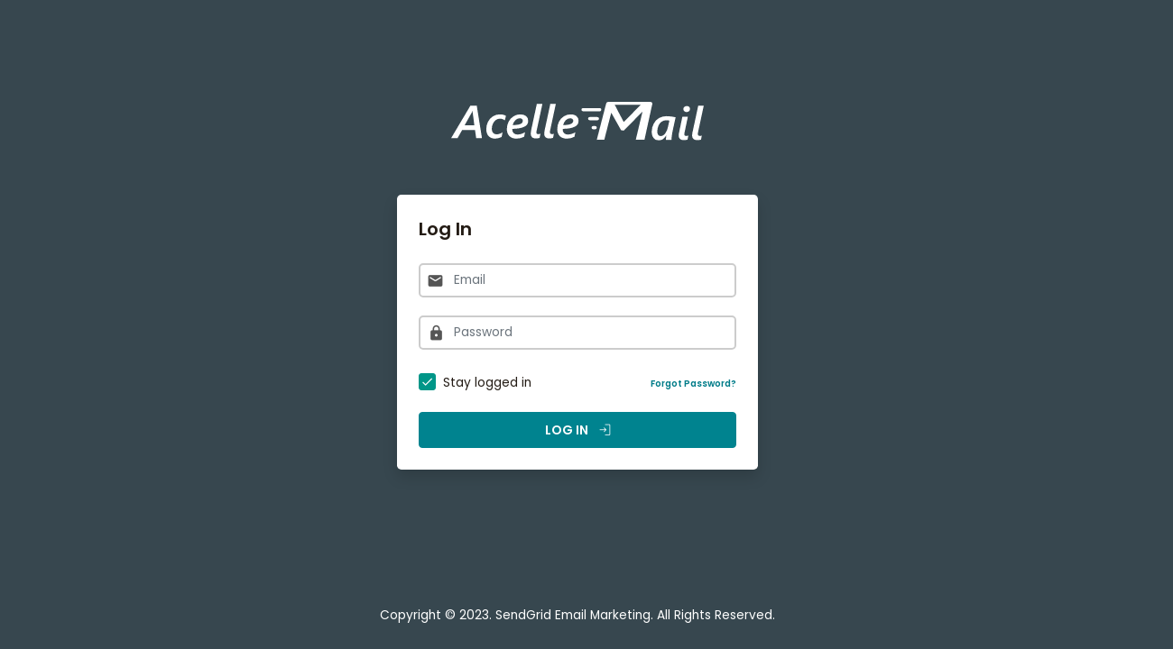

--- FILE ---
content_type: text/html; charset=UTF-8
request_url: http://nl.sendgrid.ro/login
body_size: 2667
content:
<!DOCTYPE html>
<html lang="en">
    <head>
        <meta charset="UTF-8">
<meta name="viewport" content="width=device-width, initial-scale=1.0">
<meta http-equiv="X-UA-Compatible" content="ie=edge">
<meta name="viewport" content="width=device-width, initial-scale=1">
<meta name="description" content="Send Grid">
<meta name="keywords" content="SendGrid" />
<meta name="php-version" content="8.1.26" />

<title>Log In - SendGrid</title>

<link rel="apple-touch-icon" sizes="57x57" href="http://nl.sendgrid.ro/favicon/apple-icon-57x57.png">
<link rel="apple-touch-icon" sizes="60x60" href="http://nl.sendgrid.ro/favicon/apple-icon-60x60.png">
<link rel="apple-touch-icon" sizes="72x72" href="http://nl.sendgrid.ro/favicon/apple-icon-72x72.png">
<link rel="apple-touch-icon" sizes="76x76" href="http://nl.sendgrid.ro/favicon/apple-icon-76x76.png">
<link rel="apple-touch-icon" sizes="114x114" href="http://nl.sendgrid.ro/favicon/apple-icon-114x114.png">
<link rel="apple-touch-icon" sizes="120x120" href="http://nl.sendgrid.ro/favicon/apple-icon-120x120.png">
<link rel="apple-touch-icon" sizes="144x144" href="http://nl.sendgrid.ro/favicon/apple-icon-144x144.png">
<link rel="apple-touch-icon" sizes="152x152" href="http://nl.sendgrid.ro/favicon/apple-icon-152x152.png">
<link rel="apple-touch-icon" sizes="180x180" href="http://nl.sendgrid.ro/favicon/apple-icon-180x180.png">
<link rel="icon" type="image/png" sizes="192x192"  href="http://nl.sendgrid.ro/favicon/android-icon-192x192.png">
<link rel="icon" type="image/png" sizes="32x32" href="http://nl.sendgrid.ro/favicon/favicon-32x32.png">
<link rel="icon" type="image/png" sizes="96x96" href="http://nl.sendgrid.ro/favicon/favicon-96x96.png">
<link rel="icon" type="image/png" sizes="16x16" href="http://nl.sendgrid.ro/favicon/favicon-16x16.png">    
<link rel="manifest" href="http://nl.sendgrid.ro/favicon/manifest.json">
<meta name="msapplication-TileColor" content="#ffffff">
<meta name="msapplication-TileImage" content="http://nl.sendgrid.ro/favicon/ms-icon-144x144.png">   

<!-- Font -->
<link href="https://fonts.googleapis.com/css?family=Poppins:400,400i,600,600i,700,700i,800,800i&amp;subset=cyrillic,cyrillic-ext,greek,greek-ext,latin-ext,vietnamese" rel="stylesheet">

<!-- jQuery -->
<script type="text/javascript" src="http://nl.sendgrid.ro/core/js/jquery-3.6.0.min.js"></script>

<!-- Bootstrap -->
<link rel="stylesheet" type="text/css" href="http://nl.sendgrid.ro/core/bootstrap/css/bootstrap.min.css">
<script type="text/javascript" src="http://nl.sendgrid.ro/core/bootstrap/js/bootstrap.bundle.min.js"></script>

<!-- Select2 -->
<link rel="stylesheet" type="text/css" href="http://nl.sendgrid.ro/core/select2/css/select2.min.css">
<script type="text/javascript" src="http://nl.sendgrid.ro/core/select2/js/select2.min.js"></script>

<!-- Validate -->
<script type="text/javascript" src="http://nl.sendgrid.ro/core/validate/jquery.validate.min.js"></script>
<script type="text/javascript" src="http://nl.sendgrid.ro/core/js/validate.js"></script>
<script type="text/javascript" src="http://nl.sendgrid.ro/jquery_validate_locale"></script>

<!-- Numeric -->
<script type="text/javascript" src="http://nl.sendgrid.ro/core/numeric/jquery.numeric.min.js"></script>

<!-- Tooltip -->
<link rel="stylesheet" href="http://nl.sendgrid.ro/core/tooltipster/css/tooltipster.bundle.min.css">
<link rel="stylesheet" href="http://nl.sendgrid.ro/core/tooltipster/css/plugins/tooltipster/sideTip/themes/tooltipster-sideTip-light.min.css">
<script type="text/javascript" src="http://nl.sendgrid.ro/core/tooltipster/js/tooltipster.bundle.min.js"></script>

<!-- Google icon -->
<link href="http://nl.sendgrid.ro/core/css/google-font-icon.css?v=2" rel="stylesheet">

<!-- Autofill -->
<link rel="stylesheet" type="text/css" href="http://nl.sendgrid.ro/core/css/autofill.css">
<script type="text/javascript" src="http://nl.sendgrid.ro/core/js/autofill.js"></script>

<!-- Theme -->
<link rel="stylesheet" type="text/css" href="http://nl.sendgrid.ro/core/css/dark.css">
<link rel="stylesheet" type="text/css" href="http://nl.sendgrid.ro/core/css/theme.css">
<link rel="stylesheet" type="text/css" href="http://nl.sendgrid.ro/core/css/menu.css">
<link rel="stylesheet" type="text/css" href="http://nl.sendgrid.ro/core/css/app.css">

<!-- Custom css -->
<link rel="stylesheet" type="text/css" href="http://nl.sendgrid.ro/custom.css">

<script type="text/javascript" src="http://nl.sendgrid.ro/core/js/functions.js"></script>

<script type="text/javascript" src="http://nl.sendgrid.ro/core/js/link.js"></script>
<script type="text/javascript" src="http://nl.sendgrid.ro/core/js/box.js"></script>
<script type="text/javascript" src="http://nl.sendgrid.ro/core/js/popup.js"></script>
<script type="text/javascript" src="http://nl.sendgrid.ro/core/js/sidebar.js"></script>
<script type="text/javascript" src="http://nl.sendgrid.ro/core/js/list.js"></script>
<script type="text/javascript" src="http://nl.sendgrid.ro/core/js/anotify.js"></script>
<script type="text/javascript" src="http://nl.sendgrid.ro/core/js/dialog.js"></script>
<script type="text/javascript" src="http://nl.sendgrid.ro/core/js/iframe_modal.js"></script>
<script type="text/javascript" src="http://nl.sendgrid.ro/core/js/search.js"></script>

<script type="text/javascript" src="http://nl.sendgrid.ro/core/js/app.js"></script>

        <script>
	var APP_URL = 'http://nl.sendgrid.ro';
	var LANG_OK = 'OK';
	var LANG_CONFIRM = 'Confirm';
	var LANG_YES = 'Yes';
	var LANG_NO = 'No';
	var LANG_ARE_YOU_SURE = 'Are you sure?';
	var LANG_CANCEL = 'Cancel';
	var LANG_DELETE_VALIDATE = 'Please enter the text exactly as it is displayed to confirm deletion.';
	var LANG_DATE_FORMAT = 'yyyy-mm-dd';
	var LANG_ANY_DATETIME_FORMAT = '%Z-%m-%d, %H:%i';
	var CSRF_TOKEN = "budN1RB4TB3qwTIwcG3B3HLP58g6TFY8NEEvY5XL";
	var LANG_SUCCESS = 'Success';
	var LANG_ALERT = 'Alert';
	var LANG_ERROR = 'Error';
	var LANG_CONFIRMATION = 'Confirmation';
	var LANG_NOTIFY = {
		'success': 'Success',
		'error': 'Error',
		'notice': 'Notice'
	};
	var LOADING_WAIT = 'Loading, please wait...';
</script>    </head>
    <body class="bg-slate-800">
        <!-- Page container -->
        <div class="page-container login-container">
            
            <!-- Page content -->
            <div class="page-content">

                <!-- Main content -->
                <div class="content-wrapper">
                    <div class="row">
                        <div class="col-sm-2 col-md-4">

                        </div>
                        <div class="col-sm-8 col-md-4">

                            <div class="text-center login-header">
                                <a class="main-logo-big" href="http://nl.sendgrid.ro">
                                    <img src="http://nl.sendgrid.ro/images/logo_light.svg" alt="">
                                </a>
                            </div>

                            <!-- display flash message -->
		                                                                                        
                                                                                                
                                                                                                
                                                                                                
                                                        
                            <style>
    .small {
        font-size: 0.86rem;
    }
</style>
<!-- Advanced login -->
<form class="" role="form" method="POST" action="http://nl.sendgrid.ro/login">
    <input type="hidden" name="_token" value="budN1RB4TB3qwTIwcG3B3HLP58g6TFY8NEEvY5XL">

    <div class="panel panel-body p-4 rounded-3 bg-white shadow">

        <h4 class="text-semibold mt-0 mb-4 fw-600 fs-5">Log In</h4>

        <div class="form-group login-email-input has-feedback has-feedback-left">
            <input id="email" type="email" class="form-control" name="email" placeholder="Email"
	 value=""
            >
            <div class="form-control-feedback">
	<i class="icon-envelop5 text-muted"></i>
            </div>
                    </div>

        <div class="form-group login-password-input has-feedback has-feedback-left">
            <input id="password" type="password" class="form-control" name="password" placeholder="Password"
	value=""
            >
            <div class="form-control-feedback">
	<i class="icon-lock2 text-muted"></i>
            </div>
                    </div>

        <div class="form-group login-options mt-4">
            <div class="row align-items-center small">
                <div class="col-sm-6">
                    <label class="checkbox-inline d-flex align-items-center m-0">
                        <input type="checkbox" class="styled me-2" checked="checked" name="remember">
                        <span class="ms-2">Stay logged in</span>
                    </label>
                </div>

                <div class="col-sm-6 text-end text-semibold fw-600">
                  <font size="-3"><a href="http://nl.sendgrid.ro/password/reset">Forgot Password?</a></font>
                </div>
            </div>
        </div>

        
        <button type="submit" class="btn rounded-2 btn-primary d-block login-button py-2 fw-600"
            style="width:100%;text-transform:uppercase"
        ><span class="me-2">Log In</span> <span class="material-symbols-rounded">login</span></button>
            

                </div>

    
    
</form>
<!-- /advanced login -->

<script>
    function addButtonLoadingEffect(button) {
        button.addClass('button-loading');
        button.append('<div class="loader"></div>');
    }

    function removeButtonLoadingEffect(button) {
        button.removeClass('button-loading');
        button.find('.loader').remove();
    }
    $('.login-button').on('click', function(e) {
        e.preventDefault();

        $(this).html('Logging in, please wait...');

        $(this).closest('form').addClass('loading');

        addButtonLoadingEffect($(this));

        $(this).closest('form').submit();
    });
</script>


                        </div>
                    </div>
                </div>
                <!-- /main content -->

            </div>
            <!-- /page content -->


            <!-- Footer -->
            <div class="small">
                <div class="footer text-white text-center py-3" style="width: 100%">
                    Copyright © 2023. SendGrid Email Marketing. All Rights Reserved.
                </div>
            </div>
            <!-- /footer -->

        </div>
        <!-- /page container -->

        

    </body>
</html>


--- FILE ---
content_type: text/css
request_url: http://nl.sendgrid.ro/core/css/dark.css
body_size: 5106
content:
body.mode-dark::-webkit-scrollbar-track, body.mode-dark *::-webkit-scrollbar-track
{
	-webkit-box-shadow: inset 0 0 3px rgba(255,255,255,0.5);
    background-color: rgba(255,255,255,0.05);
}
body.mode-dark::-webkit-scrollbar, body.mode-dark *::-webkit-scrollbar
{
	width: 6px;
    height: 6px;
	background-color: rgba(255,255,255,0.05);
    border-radius: 10px;
}
body.mode-dark::-webkit-scrollbar-thumb, body.mode-dark *::-webkit-scrollbar-thumb
{
	background-color: rgba(255,255,255,0.5);
	border: 0px solid rgba(255,255,255,0.5);
    border-radius: 10px;
}

body.mode-dark {
    background-color: rgba(20, 32, 40, 1);
    color: rgba(255,255,255,0.85);
}
body.mode-dark .navbar-main  {
    background-color: rgba(13, 24, 29, 0.85);
}
body.mode-dark .top-user-menus li,
body.mode-dark .dropdown-menu,
body.mode-dark .select2-dropdown,
body.mode-dark .modal-content,
body.mode-dark .autofill-dropbox-container  {
    background-color: rgba(20, 32, 40, 1);
}
body.mode-dark .autofill-dropbox-container  {
    border-color: rgba(255,255,255,0.2);
}
body.mode-dark .autofill-dropbox {
    background-color: transparent;
}
body.mode-dark .autofill-dropbox-container h5.header {
    background-color: rgba(255,255,255,0.1);
    color: rgba(255, 255, 255, 0.6);
}
body.mode-dark .autofill-dropbox li a.autofill-item-a {
    color: rgba(255, 255, 255, 0.7);
}
body.mode-dark .autofill-dropbox li.current a.autofill-item-a,
body.mode-dark .autofill-dropbox li a.autofill-item-a,
body.mode-dark .autofill-dropbox li a.autofill-item-empty {
    background: transparent;
}
body.mode-dark .autofill-dropbox li a.autofill-item-a:hover {
    background-color: rgba(255,255,255,0.05);
    color: rgba(255, 255, 255, 0.85);
}
body.mode-dark .autofill-dropbox li a.active, body.mode-dark .autofill-dropbox li.current a.autofill-item-a {
    background-color: rgba(255,255,255,0.05);
    color: rgba(255, 255, 255, 0.85);
}
body.mode-dark .progress{
    background-color: rgba(255,255,255,0.2);
}
body.mode-dark .select2-selection--single:not([class*=bg-]):not([class*=border-]) {
    background-color: transparent;
}
body.mode-dark .select2-selection--single:not([class*=bg-]):not([class*=border-]) {
    border-color: rgba(255,255,255,0.2);
}
body.mode-dark .select2-selection--single:not([class*=bg-]):not([class*=border-]):hover {
    border-color: rgba(255,255,255,0.3);
}
body.mode-dark .select2-container .select2-selection--single .select2-selection__rendered {
    color: rgba(255,255,255,0.85);
}
body.mode-dark .border {
    border-color: rgba(255,255,255,0.3)!important;
}
body.mode-dark .text-primary {
    color: rgba(255,255,255,0.85)!important;
}
body.mode-dark .stat-table .stat-row {
    border-color: rgba(255,255,255,0.2);
}
body.mode-dark .nav-underline .nav-item .nav-link {
    color: rgba(255,255,255,0.6);
}
body.mode-dark .nav-tabs.nav-underline .nav-item.show .nav-link, body.mode-dark .nav-tabs .nav-item .nav-link.active {
    background-color: transparent;
    color: rgba(255,255,255,0.9);
}
body.mode-dark .nav-tabs {
    border-color: rgba(255,255,255,0.3);
}
body.mode-dark ul.modern-listing li {
    border-color: rgba(255,255,255,0.2);
}
body.mode-dark .empty-list {
    border-color: rgba(255,255,255,0.2);
    background: rgba(255,255,255,0.05);
}
body.mode-dark .empty-list [class^="material-"] {
    color: rgba(255,255,255,0.7);
}
body.mode-dark .card {
    background-color: rgba(255,255,255,0.05);
}
body.mode-dark .middle-bar {
    background: rgba(0,0,0,0.3);
    backdrop-filter: blur(10px);
    -webkit-backdrop-filter: blur(10px);
}
body.mode-dark .middle-bar-head .middle-bar-close-button {
    background: rgba(255,255,255,0.1);
}
body.mode-dark .btn-link {
    color: rgba(255,255,255,0.85)!important;
}
body.mode-dark .breadcrumb > li > a, body.mode-dark .page-title .breadcrumb > li + li:before {
    color: rgba(255,255,255,0.85);
}
body.mode-dark .text-muted {
    color: rgba(255,255,255,0.85)!important;
}
body.mode-dark .btn.sort-direction {
    background-color: rgba(255,255,255,0.05);
    border-color: rgba(255,255,255,0.2);
    color: rgba(255,255,255,0.85);
}
body.mode-dark .btn.sort-direction:hover {
    background-color: rgba(255,255,255,0.3);
}
body.mode-dark .form-control, body.mode-dark .select2 {
    border-color: rgba(255,255,255,0.3);
    background-color: rgba(255,255,255,0.05);
    color: rgba(255,255,255,0.85);
}
body.mode-dark .form-control:hover, body.mode-dark .select2:hover {
    border-color: rgba(255,255,255,0.4);
}
body.mode-dark .switchery[type="checkbox"] ~ .check-symbol:before, body.mode-dark .styled[type="checkbox"] ~ .check-symbol:before, body.mode-dark .styled[type="radio"] ~ .check-symbol:before {
    background-color: rgba(0,0,0,0.4);
    border-color: rgba(255,255,255,0.3);
}
body.mode-dark .switchery[type="checkbox"] ~ .check-symbol:hover:before, body.mode-dark .styled[type="checkbox"] ~ .check-symbol:hover:before, body.mode-dark .styled[type="radio"] ~ .check-symbol:hover:before {
    background-color: #002838;
    border-color: rgba(255,255,255,0.3);
}
body.mode-dark .switchery[type="checkbox"]:checked ~ .check-symbol:before, body.mode-dark .styled[type="checkbox"]:checked ~ .check-symbol:before, body.mode-dark .styled[type="radio"]:checked ~ .check-symbol:before {
    background: rgba(255,255,255,0.2);
    border-color: rgba(255,255,255,0.1);
    backdrop-filter: blur(18px);
    -webkit-backdrop-filter: blur(18px);
}
body.mode-dark .styled[type="radio"]:checked ~ .check-symbol:before {
    background-color: rgba(255,255,255,0.1);
    border-color: rgba(255,255,255,0.5);
}
body.mode-dark .btn-light {
    background-color: rgba(255,255,255,0.22);
    border-color: transparent;
    color: rgba(255,255,255,0.85);
}
body.mode-dark .btn-light:hover {
    background-color: rgba(255,255,255,0.05);
}
body.mode-dark .btn-default {
    background-color: rgba(255, 255, 255, 0.2)!important;
    border-color: rgba(255, 255, 255, 0.1)!important;
    color: rgba(255,255,255,0.85)!important;
}
body.mode-dark .btn-default:hover {
    background-color: rgba(255,255,255,0.3)!important;
}
body.mode-dark .page-item .page-link {
    color: rgba(255,255,255,0.85);
    background-color: rgba(255,255,255,0.05);
    border-color: transparent;
}
body.mode-dark .page-item .page-link:hover {
    color: rgba(255,255,255,0.85);
    background-color: rgba(255,255,255,0.2);
    border-color: rgba(255,255,255,0.2);
}
body.mode-dark .page-item.active .page-link {
    background-color: rgba(255,255,255,0.0);
    border-color: rgba(255,255,255,0.0);
    font-weight: bold;
}
body.mode-dark .page-item.disabled .page-link {
    color: rgba(255,255,255,0.7);
    background-color: rgba(255,255,255,0.0);
    border-color: rgba(255,255,255,0.0);
}
body.mode-dark .border-start, body.mode-dark .border-end, body.mode-dark .border-bottom, body.mode-dark .border-top {
    border-color: rgba(255,255,255,0.1)!important;
}
body.mode-dark .table > thead > tr > th,
body.mode-dark .table > tbody > tr > th,
body.mode-dark .table > tfoot > tr > th,
body.mode-dark .table > thead > tr > td,
body.mode-dark .table > tbody > tr > td,
body.mode-dark .table > tfoot > tr > td {
    border-color: rgba(255,255,255,0.05);
}
body.mode-dark .checkbox-description {
    color: rgba(255,255,255,0.7);
}
body.mode-dark .list-loading-msg.animated-background, body.mode-dark .list-loading-msg.popup-animated-background {
    color: rgba(255,255,255,0.7)!important;
}
body.mode-dark .animated-background, body.mode-dark .styled.animated-background:before,
body.mode-dark .popup-animated-background, body.mode-dark .styled.popup-animated-background:before {
    opacity: 0.2;
}
body.mode-dark .top-sticky-content {
    background-color: rgba(20, 32, 40, 1);
    backdrop-filter: blur(8px);
    -webkit-backdrop-filter: blur(8px);
    border-color: rgba(255,255,255,0.1);
    box-shadow: 0 15px 11px -11px rgba(0,0,0,0.2);
}
body.mode-dark .btn-close:hover {
    color: rgba(255,255,255,0.7);
}
body.mode-dark .modal-header {
    border-color: rgba(255,255,255,0.2);
}
body.mode-dark .view-toogle {
    background-color: rgba(255,255,255,0.2)!important;
    color: rgba(255,255,255,0.85)!important;
    border-color: rgba(255,255,255,0.2)!important;
}
body.mode-dark .view-list .view-toogle.list, body.mode-dark .view-grid .view-toogle.grid {
    background-color: rgba(255,255,255,0.4)!important;
}
body.mode-dark .navbar-main .navbar-nav .nav-link {
    color: rgba(255,255,255,0.7);
}
body.mode-dark .navbar-main .nav-item > .nav-link.active,
body.mode-dark .navbar-main .nav-item.active > .nav-link,
body.mode-dark .navbar-main .navbar-nav .nav-link:hover {
    color: rgba(255,255,255,0.9);
    background-color: transparent;
}
body.mode-dark .navbar-icon {
    opacity: 0.7;
}
body.mode-dark .dropdown-menu .nav-item.active .navbar-icon {
    opacity: 0.9;
}
body.mode-dark .navbar-main .nav-item > .nav-link.active .navbar-icon,
body.mode-dark .navbar-main .nav-item > .nav-link:hover .navbar-icon {
    opacity: 1;
}
body.mode-dark .table {
    color: rgba(255,255,255,0.85);
}
body.mode-dark .dropdown-item {
    color: rgba(255,255,255,0.85);
}
body.mode-dark .dropdown-menu {
    border-color: rgba(255,255,255,0.2);
}

body.mode-dark .product-image-list {
    border-color: rgba(255,255,255,0.2);
}

body.mode-dark a:not(.btn, .dropdown-item) {
    color: #0095b4;
}
body.mode-dark a:not(.btn, .dropdown-item):hover {
    color: #00b7db;
}

.theme-toggle {
    position: relative;
    cursor: pointer;
    width: 45px;
    display: inline-block;
}
.theme-toggle .circle-box {
    display: block;
    width: 25px;
    height: 25px;
    border-radius: 100%;
    box-shadow: 0 0 0 1px rgba(0,0,0,.07), 0 1px 3px 0 rgba(59,65,94,.1);
    background-color: #fff;
    transition: all 0.2s ease-in-out;
}
.theme-toggle .bar {
    position: absolute;
    border-radius: 20px;
    background: #e3e8ee;
    height: 15px;
    left: 0;
    right: 0;
    top: 5px;
    width: 100%;
    z-index: -1;
    transition: all 0.2s ease-in-out;
}
.theme-toggle .icon {
    position: absolute;
    top: 4px;
    left: 5px;
}
.theme-toggle .icon svg {
    width: 15px!important;
    height: 15px!important;
    fill: currentColor;
}
.theme-toggle .light-icon {
    color: #efc078;
    transition: transform .5s;
    transform: scaleX(1) scaleY(1) rotate(180deg);
}
.theme-toggle .dark-icon {
    transition: transform .1s;
    color: #7dabf8;
    transform: scaleX(0) scaleY(0) rotate(0deg);
}
body.mode-dark .theme-toggle .light-icon {
    transition: transform .1s;
    transform: scaleX(0) scaleY(0) rotate(0deg);
}
body.mode-dark .theme-toggle .dark-icon {
    display: inline;
    transition: transform .5s;
    transform: scaleX(1) scaleY(1) rotate(360deg);
}
body.mode-dark .theme-toggle .circle-box {
    box-shadow: 0 0 0 1px #2f3d89;
    transform: translateX(20px);
    background-color: #1a1f36;
}
body.mode-dark .theme-toggle .bar {
    background: #212d63;
}
body.mode-dark .theme-toggle .icon {
    top: -1px;
}
body.mode-dark table.table-log tr th {
    background-color: rgba(255, 255, 255, 0.05);
    color: rgba(255, 255, 255, 0.85);
}
body.mode-dark .dotted-list > li {
    border-color: rgba(255, 255, 255, 0.2);
}
body.mode-dark .payment-box {
    border-color: rgba(255, 255, 255, 0.2);
}
body.mode-dark .payment-box .header {
    border-color: rgba(255, 255, 255, 0.2);
}
body.mode-dark .choose-payment-method.current {
    background-color: rgba(255, 255, 255, 0.1);
}
body.mode-dark .choose-payment p {
    color: rgba(255, 255, 255, 0.7);
}
body.mode-dark .choose-payment-method {
    border-color: rgba(255, 255, 255, 0.2);
}
body.mode-dark .btn-close {
    background: none;
}
body.mode-dark .btn-close:after {
    content: 'close';
    font-family: 'Material Icons Round';
    color: rgba(255, 255, 255, 0.85);
    font-size: 24px;
    transform: translateY(-10px) translateX(-5px);
    display: inline-block;
}
body.mode-dark .dropdown-menu {
    color: rgba(255, 255, 255, 0.85);
}
body.mode-dark .alert-warning {
    background-color: rgba(112, 66, 0, 0.35);
    color: rgba(255, 255, 255, 0.85);
}
body.mode-dark .alert-danger {
    background-color: rgba(112, 22, 0, 0.35);
    color: rgba(255, 255, 255, 0.85);
}
body.mode-dark .list-setting {
    border-color: rgba(255, 255, 255, 0.1);
}

body.mode-dark .box-list .box-item {
    color: rgba(255, 255, 255, 0.85)!important;
}
body.mode-dark .alert-info {
    color: rgba(255, 255, 255, 0.85);
    background-color: rgba(255, 255, 255, 0.05);
    border-color: rgba(255, 255, 255, 0.1);
}
body.mode-dark .alert-success {
    color: rgba(255, 255, 255, 0.85);
    background-color: rgba(36, 88, 54, 0.55);
    border-color: rgba(0, 94, 31, 0.35);
    backdrop-filter: blur(18px);
    -webkit-backdrop-filter: blur(18px);
}

body.mode-dark .dropdown-menu > .active > a,
body.mode-dark .dropdown-menu > .active > a:hover,
body.mode-dark .navbar-main .nav-item .dropdown-item:active,
body.mode-dark .dropdown-menu > .active > a:focus {
    background-color: rgba(255,255,255,0.05);
    color: rgba(255, 255, 255, 0.9);
}
body.mode-dark .dropdown-menu li:hover > a {
    background-color: rgba(255,255,255,0.05);
    color: rgba(255, 255, 255, 0.85);
}

body.mode-dark .top-user-menus .backdrop {
    background-color: #772B11; background-image: url("data:image/svg+xml,%3Csvg xmlns='http://www.w3.org/2000/svg' viewBox='0 0 2000 1500'%3E%3Cdefs%3E%3CradialGradient id='a' gradientUnits='objectBoundingBox'%3E%3Cstop offset='0' stop-color='%238A651C'/%3E%3Cstop offset='1' stop-color='%23772B11'/%3E%3C/radialGradient%3E%3ClinearGradient id='b' gradientUnits='userSpaceOnUse' x1='0' y1='750' x2='1550' y2='750'%3E%3Cstop offset='0' stop-color='%23814817'/%3E%3Cstop offset='1' stop-color='%23772B11'/%3E%3C/linearGradient%3E%3Cpath id='s' fill='url(%23b)' d='M1549.2 51.6c-5.4 99.1-20.2 197.6-44.2 293.6c-24.1 96-57.4 189.4-99.3 278.6c-41.9 89.2-92.4 174.1-150.3 253.3c-58 79.2-123.4 152.6-195.1 219c-71.7 66.4-149.6 125.8-232.2 177.2c-82.7 51.4-170.1 94.7-260.7 129.1c-90.6 34.4-184.4 60-279.5 76.3C192.6 1495 96.1 1502 0 1500c96.1-2.1 191.8-13.3 285.4-33.6c93.6-20.2 185-49.5 272.5-87.2c87.6-37.7 171.3-83.8 249.6-137.3c78.4-53.5 151.5-114.5 217.9-181.7c66.5-67.2 126.4-140.7 178.6-218.9c52.3-78.3 96.9-161.4 133-247.9c36.1-86.5 63.8-176.2 82.6-267.6c18.8-91.4 28.6-184.4 29.6-277.4c0.3-27.6 23.2-48.7 50.8-48.4s49.5 21.8 49.2 49.5c0 0.7 0 1.3-0.1 2L1549.2 51.6z'/%3E%3Cg id='g'%3E%3Cuse href='%23s' transform='scale(0.12) rotate(60)'/%3E%3Cuse href='%23s' transform='scale(0.2) rotate(10)'/%3E%3Cuse href='%23s' transform='scale(0.25) rotate(40)'/%3E%3Cuse href='%23s' transform='scale(0.3) rotate(-20)'/%3E%3Cuse href='%23s' transform='scale(0.4) rotate(-30)'/%3E%3Cuse href='%23s' transform='scale(0.5) rotate(20)'/%3E%3Cuse href='%23s' transform='scale(0.6) rotate(60)'/%3E%3Cuse href='%23s' transform='scale(0.7) rotate(10)'/%3E%3Cuse href='%23s' transform='scale(0.835) rotate(-40)'/%3E%3Cuse href='%23s' transform='scale(0.9) rotate(40)'/%3E%3Cuse href='%23s' transform='scale(1.05) rotate(25)'/%3E%3Cuse href='%23s' transform='scale(1.2) rotate(8)'/%3E%3Cuse href='%23s' transform='scale(1.333) rotate(-60)'/%3E%3Cuse href='%23s' transform='scale(1.45) rotate(-30)'/%3E%3Cuse href='%23s' transform='scale(1.6) rotate(10)'/%3E%3C/g%3E%3C/defs%3E%3Cg transform='rotate(0 0 0)'%3E%3Cg transform='rotate(0 0 0)'%3E%3Ccircle fill='url(%23a)' r='3000'/%3E%3Cg opacity='0.5'%3E%3Ccircle fill='url(%23a)' r='2000'/%3E%3Ccircle fill='url(%23a)' r='1800'/%3E%3Ccircle fill='url(%23a)' r='1700'/%3E%3Ccircle fill='url(%23a)' r='1651'/%3E%3Ccircle fill='url(%23a)' r='1450'/%3E%3Ccircle fill='url(%23a)' r='1250'/%3E%3Ccircle fill='url(%23a)' r='1175'/%3E%3Ccircle fill='url(%23a)' r='900'/%3E%3Ccircle fill='url(%23a)' r='750'/%3E%3Ccircle fill='url(%23a)' r='500'/%3E%3Ccircle fill='url(%23a)' r='380'/%3E%3Ccircle fill='url(%23a)' r='250'/%3E%3C/g%3E%3Cg transform='rotate(0 0 0)'%3E%3Cuse href='%23g' transform='rotate(10)'/%3E%3Cuse href='%23g' transform='rotate(120)'/%3E%3Cuse href='%23g' transform='rotate(240)'/%3E%3C/g%3E%3Ccircle fill-opacity='0.1' fill='url(%23a)' r='3000'/%3E%3C/g%3E%3C/g%3E%3C/svg%3E"); background-attachment: fixed; background-size: cover;
}
body.mode-dark .top-user-menus .backdrop-frontend img {
    opacity: 0.9;
}
body.mode-dark .top-user-menus .backdrop-backend {
    background-color: #1C4F77; background-image: url("data:image/svg+xml,%3Csvg xmlns='http://www.w3.org/2000/svg' viewBox='0 0 2000 1500'%3E%3Cdefs%3E%3CradialGradient id='a' gradientUnits='objectBoundingBox'%3E%3Cstop offset='0' stop-color='%23586E8A'/%3E%3Cstop offset='1' stop-color='%231C4F77'/%3E%3C/radialGradient%3E%3ClinearGradient id='b' gradientUnits='userSpaceOnUse' x1='0' y1='750' x2='1550' y2='750'%3E%3Cstop offset='0' stop-color='%233a5f81'/%3E%3Cstop offset='1' stop-color='%231C4F77'/%3E%3C/linearGradient%3E%3Cpath id='s' fill='url(%23b)' d='M1549.2 51.6c-5.4 99.1-20.2 197.6-44.2 293.6c-24.1 96-57.4 189.4-99.3 278.6c-41.9 89.2-92.4 174.1-150.3 253.3c-58 79.2-123.4 152.6-195.1 219c-71.7 66.4-149.6 125.8-232.2 177.2c-82.7 51.4-170.1 94.7-260.7 129.1c-90.6 34.4-184.4 60-279.5 76.3C192.6 1495 96.1 1502 0 1500c96.1-2.1 191.8-13.3 285.4-33.6c93.6-20.2 185-49.5 272.5-87.2c87.6-37.7 171.3-83.8 249.6-137.3c78.4-53.5 151.5-114.5 217.9-181.7c66.5-67.2 126.4-140.7 178.6-218.9c52.3-78.3 96.9-161.4 133-247.9c36.1-86.5 63.8-176.2 82.6-267.6c18.8-91.4 28.6-184.4 29.6-277.4c0.3-27.6 23.2-48.7 50.8-48.4s49.5 21.8 49.2 49.5c0 0.7 0 1.3-0.1 2L1549.2 51.6z'/%3E%3Cg id='g'%3E%3Cuse href='%23s' transform='scale(0.12) rotate(60)'/%3E%3Cuse href='%23s' transform='scale(0.2) rotate(10)'/%3E%3Cuse href='%23s' transform='scale(0.25) rotate(40)'/%3E%3Cuse href='%23s' transform='scale(0.3) rotate(-20)'/%3E%3Cuse href='%23s' transform='scale(0.4) rotate(-30)'/%3E%3Cuse href='%23s' transform='scale(0.5) rotate(20)'/%3E%3Cuse href='%23s' transform='scale(0.6) rotate(60)'/%3E%3Cuse href='%23s' transform='scale(0.7) rotate(10)'/%3E%3Cuse href='%23s' transform='scale(0.835) rotate(-40)'/%3E%3Cuse href='%23s' transform='scale(0.9) rotate(40)'/%3E%3Cuse href='%23s' transform='scale(1.05) rotate(25)'/%3E%3Cuse href='%23s' transform='scale(1.2) rotate(8)'/%3E%3Cuse href='%23s' transform='scale(1.333) rotate(-60)'/%3E%3Cuse href='%23s' transform='scale(1.45) rotate(-30)'/%3E%3Cuse href='%23s' transform='scale(1.6) rotate(10)'/%3E%3C/g%3E%3C/defs%3E%3Cg transform='rotate(0 0 0)'%3E%3Cg transform='rotate(0 0 0)'%3E%3Ccircle fill='url(%23a)' r='3000'/%3E%3Cg opacity='0.5'%3E%3Ccircle fill='url(%23a)' r='2000'/%3E%3Ccircle fill='url(%23a)' r='1800'/%3E%3Ccircle fill='url(%23a)' r='1700'/%3E%3Ccircle fill='url(%23a)' r='1651'/%3E%3Ccircle fill='url(%23a)' r='1450'/%3E%3Ccircle fill='url(%23a)' r='1250'/%3E%3Ccircle fill='url(%23a)' r='1175'/%3E%3Ccircle fill='url(%23a)' r='900'/%3E%3Ccircle fill='url(%23a)' r='750'/%3E%3Ccircle fill='url(%23a)' r='500'/%3E%3Ccircle fill='url(%23a)' r='380'/%3E%3Ccircle fill='url(%23a)' r='250'/%3E%3C/g%3E%3Cg transform='rotate(0 0 0)'%3E%3Cuse href='%23g' transform='rotate(10)'/%3E%3Cuse href='%23g' transform='rotate(120)'/%3E%3Cuse href='%23g' transform='rotate(240)'/%3E%3C/g%3E%3Ccircle fill-opacity='0.1' fill='url(%23a)' r='3000'/%3E%3C/g%3E%3C/g%3E%3C/svg%3E"); background-attachment: fixed; background-size: cover;
}

body.mode-dark .bg-white {
    background: rgba(255,255,255,0.02)!important;
}
body.mode-dark .bg-secondary {
    background: rgba(255,255,255,0.1)!important;
}
body.mode-dark .select2-container--disabled .select2-selection--single {
    background-color: transparent !important;
    opacity: 0.6;
    cursor: not-allowed;
}
body.mode-dark .table>:not(:last-child)>:last-child>* {
    border-bottom-color: rgba(255,255,255,0.1);
}
body.mode-dark .table>thead {
    background-color: rgba(255,255,255,0.05);
}
body.mode-dark .select2-dropdown {
    color: rgba(255,255,255,0.75);
    border-color: rgba(255,255,255,0.3);
}
body.mode-dark .select2-container--default .select2-results__option[aria-selected=true] {
    background: rgba(255,255,255,0.1);
}
body.mode-dark .select2-container--default .select2-results__option--highlighted[aria-selected] {
    background-color: rgba(255, 255, 255, 0.2)!important;
    color: rgba(255, 255, 255, 0.85)!important;
}
body.mode-dark .announce_box {
    background: rgba(255,255,255,0.05);
}
body.mode-dark .radio_box rtitle {
    color: rgba(255,255,255,0.85);
}
body.mode-dark .mc_list li:first-child, body.mode-dark .mc_list li {
    border-color: rgba(255,255,255,0.2);
}
body.mode-dark .breadcrumb-item.active {
    color: rgba(255,255,255,0.6);
}
body.mode-dark .breadcrumb-item a {
    color: rgba(255,255,255,0.8)!important;
}
body.mode-dark .btn.focus {
    background: rgba(255,255,255,0.8);
    border-color: rgba(255,255,255,0.7);
    border-width: 2px;
    color: #333;
    box-shadow: 0 .125rem .35rem rgba(0,0,0,.1)!important;
}
body.mode-dark .preview_control {
    background-color: rgba(0,0,0,0.6);
}
body.mode-dark .api-detail {
    background: rgba(255,255,255,0.05);
}
body.mode-dark .label {
    border-color: rgba(255,255,255,0.2);
}
body.mode-dark .switch-automation .select2 {
    background: transparent;
}

body.mode-dark .automation2 .diagram {
    background-color: rgba(255,255,255,0.95);
}
body.mode-dark .line-item:hover {
    background: rgba(255,255,255,0.05);
}
body.mode-dark .select-template-layout .panel-template-style {
    color: rgba(255,255,255,0.85);
}
body.mode-dark .select-template-layout:hover {
    background-color: rgba(255,255,255,0.05);
}
body.mode-dark .key-value-list li {
    border-color: rgba(255,255,255,0.1);
}
body.mode-dark .has-error .help-block {
    color: #ff9daf;
}
body.mode-dark hr {
    background-color: rgba(255,255,255,0.15);
}
body.mode-dark .select2-container--default .select2-search--dropdown .select2-search__field {
    border-color: rgba(255,255,255,0.3);
    background-color: rgba(255,255,255,0.1);
    color: rgba(255,255,255,0.85);
}
body.mode-dark .form-control, body.mode-dark .select2 {
    border-color: rgba(255,255,255,0.2);
}
body.mode-dark input[type="file"]::file-selector-button {
    background-color: rgba(255,255,255,0.1);
    color: rgba(255,255,255,0.85);
}
body.mode-dark .control-file:hover input[type="file"]::file-selector-button {
    background-color: rgba(255,255,255,0.2);
    color: rgba(255,255,255,0.85);
}
body.mode-dark .tox-tinymce {
    border: solid 1px rgba(255,255,255,0.1)!important;
    background: rgba(255,255,255,0.0)!important;
}
body.mode-dark .tox .tox-menubar {
    border: solid 1px rgba(255,255,255,0.0)!important;
    background: rgba(255,255,255,0.0)!important;
}
body.mode-dark .tox .tox-toolbar, body.mode-dark .tox .tox-toolbar__overflow, body.mode-dark .tox .tox-toolbar__primary {
    background: transparent!important;
}
body.mode-dark .tox .tox-toolbar-overlord {
    background: transparent!important;
}
body.mode-dark .tox .tox-tbtn svg {
    fill: rgba(255,255,255,0.85)!important;
}
body.mode-dark .tox .tox-tbtn:hover:not(.tox-tbtn--disabled) {
    background: rgba(255,255,255,0.1)!important;
}
body.mode-dark .tox .tox-tbtn:hover {
    background: rgba(255,255,255,0.1)!important;
}
body.mode-dark .tox .tox-split-button:hover {
    border-color: rgba(255,255,255,0.2)!important;
}
body.mode-dark .tox .tox-split-button:hover {
    box-shadow: none;
}
body.mode-dark .tox .tox-tbtn--enabled, body.mode-dark .tox .tox-tbtn--enabled:hover {
    background: rgba(255,255,255,0.2)!important;
}
body.mode-dark .tox .tox-toolbar, body.mode-dark .tox .tox-toolbar__overflow, body.mode-dark .tox .tox-toolbar__primary {
    border-color: rgba(255,255,255,0.2)!important;
}

body.mode-dark .btn-secondary {
    background-color: rgba(255,255,255,0.6);
    border-color: rgba(255,255,255,0.0);
    color: rgba(0,0,0,0.7);
}
body.mode-dark .btn-secondary:hover {
    background-color: rgba(255,255,255,0.7);
}
body.mode-dark .btn-primary {
    filter: grayscale(0.3);
}

body.mode-dark .AnyTime-win {
    background: rgba(85, 58, 58, 0.1);
    border-color: rgba(255,255,255,0.1);
    backdrop-filter: blur(18px);
    -webkit-backdrop-filter: blur(18px);
}
body.mode-dark .picker__holder {
    background: rgba(85,85,85,0.1);
    border-color: rgba(255,255,255,0.1);
    backdrop-filter: blur(18px);
    -webkit-backdrop-filter: blur(18px);
}
body.mode-dark .picker__footer button {
    background: transparent;
    color: rgba(255,255,255,0.7);
}
body.mode-dark .picker__footer button:hover, .picker__footer button:focus {
    background: rgba(255,255,255,0.1);
}
body.mode-dark .table-box-head tr th {
    background: rgba(255,255,255,0.05);
}
body.mode-dark .field-list .child td {
    background: rgba(255,255,255,0.05);
    border-color: rgba(255,255,255,0.1);
    color: rgba(255,255,255,0.85);
}
body.mode-dark .dropdown-menu .head {
    background: rgba(255,255,255,0.05);
    border-color: rgba(255,255,255,0.1) !important;
    color: rgba(255,255,255,0.85);
}
body.mode-dark .tox .tox-tbtn--bespoke .tox-tbtn__select-label {
    color: rgba(255,255,255,0.85);
}
body.mode-dark .tox .tox-mbtn {
    color: rgba(255,255,255,0.85);
}
body.mode-dark .tox .tox-toolbar, body.mode-dark .tox .tox-toolbar__overflow, body.mode-dark .tox .tox-toolbar__primary {
    border-bottom: solid 1px rgba(255,255,255,0.1);
}
body.mode-dark .form-control[disabled], body.mode-dark fieldset[disabled] .form-control, body.mode-dark .form-control[readonly] {
    background: rgba(255,255,255,0.2);
    color: rgba(255,255,255,0.5);
}
body.mode-dark .stats-boxes .stats-box {
    border-color: rgba(255,255,255,0.1);
}
body.mode-dark .bg-light {
    background-color: rgba(255,255,255,0.6)!important;
}
body.mode-dark .table-head tbody tr th {
    background-color: rgba(255,255,255,0.05);
}
body.mode-dark .btn.change-list-button {
    color: rgba(255,255,255,0.85)!important;
}
body.mode-dark .text-trans {
    color: rgba(0,0,0,0)!important;
}
body.mode-dark .template-create-sticky {
    background-color: rgba(20, 32, 40, 1);
    backdrop-filter: blur(8px);
    -webkit-backdrop-filter: blur(8px);
    border-color: rgba(255,255,255,0.1);
    box-shadow: 0 15px 11px -11px rgba(0,0,0,0.1);
    padding: 17px 0;
}
body.mode-dark .app_search_input + [class^="material-"] {
    background-color: rgba(255, 255, 255, 0.05);
    color: rgba(255,255,255,0.7);
}
body.mode-dark a.open-site-top-menu {
    background-color: rgba(255, 255, 255, 0.05);
    color: rgba(255,255,255,0.7);
}
body.mode-dark a.open-site-top-menu:hover {
    background: rgba(255,255,255,0.2);
    color: rgba(255,255,255,0.9);
}
body.mode-dark .search-results {
    background: rgba(20, 32, 40, 1);
    border-color: rgba(255,255,255,0.1);
    backdrop-filter: blur(18px);
    -webkit-backdrop-filter: blur(18px);
}
body.mode-dark a.search-result {
    color: rgba(255,255,255,0.85)!important;
}
body.mode-dark .search-head {
    color: rgba(255,255,255,0.6);
    background: rgba(0,0,0,0.3);
}
body.mode-dark a.search-head:hover {
    background: rgba(0,0,0,0.1);
}
body.mode-dark a.search-result:hover {
    color: rgba(255,255,255,0.85);
    background: rgba(255,255,255,0.05);
}
body.mode-dark a.search-result.selected {
    color: rgba(255,255,255,0.85);
    background: rgba(255,255,255,0.05);
}
body.mode-dark.search-open .app_search_input + [class^="material-"] {
    background: transparent;
}
body.mode-dark:not(.search-open) .app_search_input + [class^="material-"]:hover {
    background: rgba(255,255,255,0.2);
}
body.mode-dark.search-open .app_search_input:hover {
    border-color: rgba(255, 255, 255, 0.2)!important;
}
body.mode-dark .search-close-button {
    color: rgba(255,255,255,0.4)!important;
}
body.mode-dark .search-close-button:hover {
    color: rgba(255,255,255,0.85)!important;
}
body.mode-dark .source_type {
    background: rgba(255,255,255,0.1);
    border-color: rgba(255, 255, 255, 0.2);
}
body.mode-dark .source_type:hover {
    background: rgba(255,255,255,0.2);
}
body.mode-dark .select2-selection--single:not([class*=bg-]),
body.mode-dark .select2-selection--multiple:not([class*=bg-]):not([class*=border-]) {
    background: rgba(255,255,255,0.0);
    border-color: rgba(255, 255, 255, 0.2);
}
body.mode-dark .select2-container--default .select2-selection--multiple .select2-selection__choice {
    background: rgba(255,255,255,0.1);
}
body.mode-dark .select2-container--default .select2-search--inline .select2-search__field {
    color: rgba(255,255,255,0.85);
}
body.mode-dark .list_columns ul li {
    border-color: rgba(255, 255, 255, 0.1);
}
body.mode-dark .alert {
    backdrop-filter: blur(18px);
    -webkit-backdrop-filter: blur(18px);
}
body.mode-dark .dropzone {
    background: rgba(255,255,255,0.05);
    border-color: rgba(255, 255, 255, 0.1)!important;
    color: rgba(255,255,255,0.65);
}
body.mode-dark .dropzone.dz-clickable .dz-message, body.mode-dark .dropzone.dz-clickable .dz-message * {
    color: rgba(255,255,255,0.65);
}
body.mode-dark .dim-box {
    background: rgba(255,255,255,0.05);
    border-color: rgba(255, 255, 255, 0.1);
}
body.mode-dark .dim-box .table>thead {
    background: transparent;
}
body.mode-dark a.bg-secondary:hover {
    background: rgba(255,255,255,0.2)!important;
}
body.mode-dark .bg-light {
    background-color: rgba(255,255,255,0.05)!important;
    border-color: rgba(255, 255, 255, 0.05);
}
body.mode-dark .label.bg-light {
    color: rgba(255,255,255,0.6)!important;
}
body.mode-dark .new-price-item.showed {
    background: rgba(255,255,255,0.1);
    border: solid 1px rgba(255,255,255,0.1);
    filter: grayscale(0.0);
    color: rgba(255,255,255,0.85);
}
body.mode-dark .new-price-item .time-box {
    background-color: rgba(255,255,255,0.1);
}
body.mode-dark .new-price-item .price .p-amount {
    color: rgba(255,255,255,0.9);
}
body.mode-dark .but-change-theme-mode {
    background-color: rgba(255, 255, 255, 0.05);
    color: rgba(255,255,255,0.7);
}
body.mode-dark .but-change-theme-mode:hover {
    background: rgba(255,255,255,0.2);
}
body.mode-dark .top-controls-container a {
    color: rgba(255,255,255,0.7);
}
body.mode-dark:not(.leftbar-closed) .main-menu .dropdown-menu:not(.top-user-menus) li {
    background-color: transparent;
}
body.mode-dark .tooltipster-sidetip.tooltipster-light .tooltipster-box {
    border-color: rgba(255, 255, 255, 0.05);
}
body.mode-dark .tooltipster-sidetip.tooltipster-light .tooltipster-content {
    color: rgba(255,255,255,0.85)!important;    
}
body.mode-dark .tooltipster-sidetip.tooltipster-light .tooltipster-box {
    background-color: rgba(255,255,255,0.05);
    backdrop-filter: blur(18px);
    -webkit-backdrop-filter: blur(18px);
}
body.mode-dark .tooltipster-arrow-background {
    background-color: transparent!important;
}
body.mode-dark .tooltipster-sidetip.tooltipster-light.tooltipster-bottom .tooltipster-arrow-background,
body.mode-dark .tooltipster-sidetip.tooltipster-light.tooltipster-bottom .tooltipster-arrow-border,
body.mode-dark .tooltipster-sidetip.tooltipster-light.tooltipster-top .tooltipster-arrow-background,
body.mode-dark .tooltipster-sidetip.tooltipster-light.tooltipster-top .tooltipster-arrow-border {
    border-bottom-color: rgba(255, 255, 255, 0.1)!important;
    border-top-color: rgba(255, 255, 255, 0.1)!important;
}
body.mode-dark .wizard-steps li a.current {
    background-color: rgba(255, 255, 255, 0.05);
}
body.mode-dark .wizard-steps li a [class^="material-"] {
    color: rgba(255, 255, 255, 0.6);
}
body.mode-dark .wizard-link p {
    color: rgba(255, 255, 255, 0.6);
}
body.mode-dark .import-mapping li {
    border-color: rgba(255, 255, 255, 0.1);
}
body.mode-dark .import-mapping .field-options .field-option.current {
    border-color: rgba(255, 255, 255, 0.3);
}
body.mode-dark .text-secondary {
    color: rgba(255,255,255,06)!important;    
}
body.mode-dark .topfix-header {
    background-color: rgba(0,0,0,0.1);
}
body.mode-dark .topfix-container {
    box-shadow: 0 .125rem .25rem rgba(0,0,0,.015)!important;
}
body.mode-dark .topfix-search-input {
    box-shadow: inset 0px 1px 1px rgba(255,255,255,0.05);
}
body.mode-dark .topfix-search-input:focus {
    background-color: rgba(255,255,255,0.03);
    box-shadow: inset 0px 1px 3px rgba(0,0,0,0.035);
}
body.mode-dark .topfix-search-icon-span, body.mode-dark .topfix-close-icon-span {
    color: rgba(255,255,255,0.4);    
}
body.mode-dark .topfix-close-icon-span:hover {
    color: rgba(255,255,255,0.8);    
}
body.mode-dark .topfix-search-icon:focus ~ span {
    color: rgba(255,255,255,0.9);    
}
body.mode-dark.leftbar:not(.leftbar-closed) .navbar-main:not(.navbar-right)  .main-menu ul.dropdown-menu:not(.top-user-menus) .nav-item a.dropdown-item {
    color: rgba(255,255,255,0.45);    
}
body.mode-dark.leftbar:not(.leftbar-closed) .navbar-main:not(.navbar-right) .main-menu ul.dropdown-menu:not(.top-user-menus) .nav-item.active a.dropdown-item,
body.mode-dark.leftbar:not(.leftbar-closed) .navbar-main:not(.navbar-right) .main-menu ul.dropdown-menu:not(.top-user-menus) .nav-item:hover a.dropdown-item,
body.mode-dark.leftbar:not(.leftbar-closed) .navbar-main:not(.navbar-right) .main-menu ul.dropdown-menu:not(.top-user-menus) .nav-item.active a.dropdown-item .navbar-icon,
body.mode-dark.leftbar:not(.leftbar-closed) .navbar-main:not(.navbar-right) .main-menu ul.dropdown-menu:not(.top-user-menus) .nav-item:hover a.dropdown-item .navbar-icon {
    color: rgba(255,255,255,0.8);
}
body.mode-dark .wizard-steps li .import-tab.current {
    background-color: rgba(255,255,255,0.1);
} 
body.mode-dark .wizard-steps li .import-tab {
    color: rgba(255,255,255,0.8);  
}
body.mode-dark .popup-wizard .wizard-sidebar, body.mode-dark .popup-wizard .wizard-content {
    border-color: rgba(255, 255, 255, 0.1);
}
body.mode-dark .list-group-item {
    color: rgba(255,255,255,0.8);  
    background-color: rgba(255,255,255,0.05);
    border-color: rgba(255, 255, 255, 0.1);
}
body.mode-dark .mapping-error [mapping-control="selected-field-label"] {
    background-color: rgba(255, 0, 0, 0.2) !important;
}
body.mode-dark [mapping-control="option"].current {
    border-color: rgba(255, 255, 255, 0.2);
}
body.mode-dark .modal-footer {
    border-color: rgba(255, 255, 255, 0.2);
}
body.mode-dark .remove-field-button {
    color: rgba(255,255,255,0.8);  
}

--- FILE ---
content_type: text/css
request_url: http://nl.sendgrid.ro/core/css/theme.css
body_size: 2046
content:
.theme-blue .navbar-main {
    background-color: rgba(0, 48, 71, 0.9)!important;
}
.theme-blue .btn-info {
    background-color: #97b5c9;
    border-color: #97b5c9;
}
.theme-blue .btn-info:hover {
    background-color: #79a1b1;
    border-color: #79a1b1;
}
.theme-blue .btn-primary {
    background-color: #00698f;
    border-color: #00698f;
}
.theme-blue .btn-primary:hover {
    background-color: #0a5e7c;
    border-color: #0a5e7c;
}
.theme-blue a:not(.btn, .dropdown-item, .nav-link) {
    color: #0a5e7c;
}
.theme-blue a:not(.btn, .dropdown-item, .nav-link):hover {
    color: #0076a1;
}
.theme-blue .progress-bar-info {
    background-color: #0a5e7c;
}
.theme-blue .page-item.active .page-link {
    background-color: #d4edf7;
    border-color:#0a5e7c;
}
.theme-blue .dropdown-menu li:hover > a {
    background-color: #d7ecf3;
}
.theme-blue .dropdown-menu > .active > a,
.theme-blue .dropdown-menu > .active > a:hover,
.theme-blue .dropdown-menu > .active > a:focus {
    background-color: #c3dde7;
}
.theme-blue .nav-tabs > li.active > a,
.theme-blue .nav-tabs > li.active > a:hover,
.theme-blue .nav-tabs > li.active > a:focus {
    border-bottom-color: #1b5f9e;
}
.theme-blue .select2-results__option[aria-selected=false]:hover {
    background-color: #dbebf1!important;
}
.theme-blue .select2-container--default .select2-results__option--highlighted[aria-selected] {
    background: #c5dae2 !important;
}
.theme-blue .progress-bar {
    background-color: #0a5e7c;
}
.theme-blue .nav-tabs > li.active > a.nav-link,
.theme-blue .nav-tabs > li > a.nav-link.active,
.theme-blue .nav-tabs > li > a.nav-link:hover,
.theme-blue .nav-tabs > li > a.nav-link:focus {
    border-bottom-color: #1b5f9e;
}
body.mode-dark.theme-blue,
body.mode-dark.theme-blue .modal-content,
body.mode-dark.theme-blue .dropdown-menu li,
body.mode-dark.theme-blue .select2-dropdown,
body.mode-dark.theme-blue .autofill-dropbox-container,
body.mode-dark.theme-blue .top-sticky-content,
body.mode-dark.theme-blue .search-results,
body.mode-dark.theme-blue .template-create-sticky {
    background-color: rgba(14, 33, 46, 1);
}
body.mode-dark.theme-blue .navbar-main {
    background-color: rgba(9, 22, 28, 0.9)!important;
}
body.mode-dark.theme-blue a:not(.btn, .dropdown-item, .nav-link) {
    color: #5fa0dd;
}
body.mode-dark.theme-blue a:not(.btn, .dropdown-item, .nav-link):hover {
    color: #badeff;
}

.theme-green .navbar-main {
    background-color: rgba(0, 57, 31, 0.85)!important;
}
.theme-green .btn-info {
    background-color: #97c9ac;
    border-color: #97c9ac;
}
.theme-green .btn-info:hover {
    background-color: #79b195;
    border-color: #79b195;
}
.theme-green .btn-primary {
    background-color: #098547;
    border-color: #098547;
}
.theme-green .btn-primary:hover {
    background-color: #14753c;
    border-color: #14753c;
}
.theme-green a:not(.btn, .dropdown-item, .nav-link) {
    color: #054922;
}
.theme-green a:not(.btn, .dropdown-item, .nav-link):hover {
    color: #116837;
}
.theme-green .progress-bar-info {
    background-color: #0c5a2e;
}
.theme-green .page-item.active .page-link {
    background-color: #c5dbc0;
    border-color:#0f6424;
}
.theme-green .dropdown-menu li:hover > a {
    background-color: #d7ecdd;
}
.theme-green .dropdown-menu > .active > a,
.theme-green .dropdown-menu > .active > a:hover,
.theme-green .dropdown-menu > .active > a:focus {
    background-color: #c6e6c6;
}
.theme-green .nav-tabs > li.active > a,
.theme-green .nav-tabs > li.active > a:hover,
.theme-green .nav-tabs > li.active > a:focus {
    border-bottom-color: #116837;
}
.theme-green .select2-results__option[aria-selected=false]:hover {
    background-color: #d7ecdd!important;
}
.theme-green .select2-container--default .select2-results__option--highlighted[aria-selected] {
    background: #b9d4c1 !important;
}
.theme-green .progress-bar {
    background-color: #0b7e45;
}
.theme-green .nav-tabs > li.active > a.nav-link,
.theme-green .nav-tabs > li > a.nav-link.active,
.theme-green .nav-tabs > li > a.nav-link:hover,
.theme-green .nav-tabs > li > a.nav-link:focus {
    border-bottom-color: #0b7e45;
}
body.mode-dark.theme-green,
body.mode-dark.theme-green .modal-content,
body.mode-dark.theme-green .dropdown-menu li,
body.mode-dark.theme-green .select2-dropdown,
body.mode-dark.theme-green .autofill-dropbox-container,
body.mode-dark.theme-green .top-sticky-content,
body.mode-dark.theme-green .search-results,
body.mode-dark.theme-green .template-create-sticky {
    background-color: rgb(15, 37, 34);
}
body.mode-dark.theme-green .navbar-main {
    background-color: rgba(11, 29, 29, 0.9)!important;
}
body.mode-dark.theme-green a:not(.btn, .dropdown-item, .nav-link) {
    color: #5fd9dd;
}
body.mode-dark.theme-green a:not(.btn, .dropdown-item, .nav-link):hover {
    color: #baffea;
}

.theme-brown .navbar-main {
    background-color: rgba(59, 38, 13, 0.8)!important
}
.theme-brown .btn-info {
    background-color: #c9ab97;
    border-color: #c9ab97;
}
.theme-brown .btn-info:hover {
    background-color: #b19779;
    border-color: #b19779;
}
.theme-brown .btn-primary {
    background-color: #81430f;
    border-color: #81430f;
}
.theme-brown .btn-primary:hover {
    background-color: #6b3a11;
    border-color: #6b3a11;
}
.theme-brown a:not(.btn, .dropdown-item, .nav-link) {
    color: #64350f;
}
.theme-brown a:not(.btn, .dropdown-item, .nav-link):hover {
    color: #a55717;
}
.theme-brown .progress-bar-info {
    background-color: #64350f;
}
.theme-brown .page-item.active .page-link {
    background-color: #dbcbc0;
    border-color:#64350f;
}
.theme-brown .dropdown-menu li:hover > a {
    background-color: #ecdfd7;
}
.theme-brown .dropdown-menu > .active > a,
.theme-brown .dropdown-menu > .active > a:hover,
.theme-brown .dropdown-menu > .active > a:focus {
    background-color: #e6d3c6;
}
.theme-brown .nav-tabs > li.active > a,
.theme-brown .nav-tabs > li.active > a:hover,
.theme-brown .nav-tabs > li.active > a:focus {
    border-bottom-color: #a55717;
}
.theme-brown .select2-results__option[aria-selected=false]:hover {
    background-color: #ecdfd7!important;
}
.theme-brown .select2-container--default .select2-results__option--highlighted[aria-selected] {
    background: #dbcbc0 !important;
}
.theme-brown .progress-bar {
    background-color: #a15313;
}
.theme-brown .nav-tabs > li.active > a.nav-link,
.theme-brown .nav-tabs > li > a.nav-link.active,
.theme-brown .nav-tabs > li > a.nav-link:hover,
.theme-brown .nav-tabs > li > a.nav-link:focus {
    border-bottom-color: #a15313;
}
body.mode-dark.theme-brown,
body.mode-dark.theme-brown .modal-content,
body.mode-dark.theme-brown .dropdown-menu li,
body.mode-dark.theme-brown .select2-dropdown,
body.mode-dark.theme-brown .autofill-dropbox-container,
body.mode-dark.theme-brown .top-sticky-content,
body.mode-dark.theme-brown .search-results,
body.mode-dark.theme-brown .template-create-sticky {
    background-color: rgb(37, 29, 15);
}
body.mode-dark.theme-brown .navbar-main {
    background-color: rgba(27, 21, 10, 0.9)!important
}
body.mode-dark.theme-brown a:not(.btn, .dropdown-item, .nav-link) {
    color: #dd975f;
}
body.mode-dark.theme-brown a:not(.btn, .dropdown-item, .nav-link):hover {
    color: #ffd9ba;
}

.theme-pink .navbar-main {
    background-color: rgba(88, 11, 64, 0.8)!important;
}
.theme-pink .btn-info {
    background-color: #f1a0bb;
    border-color: #f1a0bb;
}
.theme-pink .btn-info:hover {
    background-color: #ff80ab;
    border-color: #ff80ab;
}
.theme-pink .btn-primary {
    background-color: #880e4f;
    border-color: #880e4f;
}
.theme-pink .btn-primary:hover {
    background-color: #4d1846;
    border-color: #4d1846;
}
.theme-pink a:not(.btn, .dropdown-item, .nav-link) {
    color: #880e4f;
}
.theme-pink a:not(.btn, .dropdown-item, .nav-link):hover {
    color: #d81b60;
}
.theme-pink .progress-bar-info {
    background-color: #880e4f;
}
.theme-pink .page-item.active .page-link {
    background-color: #f1d3dd;
    border-color:#880e4f;
}
.theme-pink .dropdown-menu li:hover > a {
    background-color: #f1d3dd;
}
.theme-pink .dropdown-menu > .active > a,
.theme-pink .dropdown-menu > .active > a:hover,
.theme-pink .dropdown-menu > .active > a:focus {
    background-color: #f3c1d2;
}
.theme-pink .nav-tabs > li.active > a,
.theme-pink .nav-tabs > li.active > a:hover,
.theme-pink .nav-tabs > li.active > a:focus {
    border-bottom-color: #d81b60;
}
.theme-pink .select2-results__option[aria-selected=false]:hover {
    background-color: #f1d3dd!important;
}
.theme-pink .select2-container--default .select2-results__option--highlighted[aria-selected] {
    background: #dfbcc8 !important;
}
.theme-pink .progress-bar {
    background-color: #880e4f;
}
.theme-pink .nav-tabs > li.active > a.nav-link,
.theme-pink .nav-tabs > li > a.nav-link.active,
.theme-pink .nav-tabs > li > a.nav-link:hover,
.theme-pink .nav-tabs > li > a.nav-link:focus {
    border-bottom-color: #d81b60;
}
body.mode-dark.theme-pink,
body.mode-dark.theme-pink .modal-content,
body.mode-dark.theme-pink .dropdown-menu li,
body.mode-dark.theme-pink .select2-dropdown,
body.mode-dark.theme-pink .autofill-dropbox-container,
body.mode-dark.theme-pink .top-sticky-content,
body.mode-dark.theme-pink .search-results,
body.mode-dark.theme-pink .template-create-sticky {
    background-color: rgb(41, 18, 27);
}
body.mode-dark.theme-pink .navbar-main {
    background-color: rgba(28, 11, 19, 0.9)!important;
}
body.mode-dark.theme-pink a:not(.btn, .dropdown-item, .nav-link) {
    color: #d660a6;
}
body.mode-dark.theme-pink a:not(.btn, .dropdown-item, .nav-link):hover {
    color: #e47ebb;
}

.theme-grey .navbar-main {
    background-color: rgba(40,40,40,0.85)!important;
}
.theme-grey .btn-info {
    background-color: #c4c4c4;
    border-color: #c4c4c4;
}
.theme-grey .btn-info:hover {
    background-color: #a7a7a7;
    border-color: #a7a7a7;
}
.theme-grey .btn-primary {
    background-color: #56524f;
    border-color: #56524f;
}
.theme-grey .btn-primary:hover {
    background-color: #333333;
    border-color: #333333;
}
.theme-grey a:not(.btn, .dropdown-item, .nav-link) {
    color: #333;
}
.theme-grey a:not(.btn, .dropdown-item, .nav-link):hover {
    color: #000;
}
.theme-grey .progress-bar-info {
    background-color: #888;
}
.theme-grey .page-item.active .page-link {
    background-color: #f1f1f1;
    border-color:#666;
}
.theme-grey .dropdown-menu li:hover > a {
    background-color: #f2f2f2;
}
.theme-grey .dropdown-menu > .active > a,
.theme-grey .dropdown-menu > .active > a:hover,
.theme-grey .dropdown-menu > .active > a:focus {
    background-color: #f0f0f0;
}
.theme-grey .nav-tabs > li.active > a,
.theme-grey .nav-tabs > li.active > a:hover,
.theme-grey .nav-tabs > li.active > a:focus {
    border-bottom-color: #555;
}
.theme-grey .select2-results__option[aria-selected=false]:hover {
    background-color: #f2f2f2!important;
}
.theme-grey .select2-container--default .select2-results__option--highlighted[aria-selected] {
    background: #f0f0f0 !important;
}
.theme-grey .progress-bar {
    background-color: #666;
}
.theme-grey .nav-tabs > li.active > a.nav-link,
.theme-grey .nav-tabs > li > a.nav-link.active,
.theme-grey .nav-tabs > li > a.nav-link:hover,
.theme-grey .nav-tabs > li > a.nav-link:focus {
    border-bottom-color: #666;
}
body.mode-dark.theme-grey,
body.mode-dark.theme-grey .modal-content,
body.mode-dark.theme-grey .dropdown-menu li,
body.mode-dark.theme-grey .select2-dropdown,
body.mode-dark.theme-grey .autofill-dropbox-container,
body.mode-dark.theme-grey .top-sticky-content,
body.mode-dark.theme-grey .search-results,
body.mode-dark.theme-grey .template-create-sticky {
    background-color: rgb(27, 27, 27);
}
body.mode-dark.theme-grey .navbar-main {
    background-color: rgba(18, 18, 18, 0.5)!important;
}
body.mode-dark.theme-pink a:not(.btn, .dropdown-item, .nav-link):hover {
    color: #ffbaff;
}

.theme-white:not(.mode-dark) .default-app-logo svg {
    color: #333;
}
.theme-white .navbar-main {
    background-color: rgba(240, 240, 240, 0.6)!important;
}
.theme-white .navbar-main .nav-item > .nav-link.active {
    background: rgba(0,0,0,0.05);
}
.theme-white .dropdown-menu li:hover > a {
    background-color: #f2f2f2;
}
.theme-white .dropdown-menu > .active > a,
.theme-white .dropdown-menu > .active > a:hover,
.theme-white .dropdown-menu > .active > a:focus {
    background-color: #f0f0f0;
}
.theme-white.leftbar .leftbar-hide-menu {
    color: #333;
}
.theme-white.leftbar .navbar-right {
    border-top: solid 1px rgba(0,0,0,0.1);
}
.theme-white:not(.mode-dark) .navbar-icon svg, .theme-white:not(.mode-dark) .navbar-icon svg * {
    fill: currentColor!important;
}
body.mode-dark.theme-white {
    background-color: rgb(40, 40, 40);
}
body.mode-dark.theme-white .navbar-main {
    background-color: rgba(75, 75, 75, 0.8)!important;
}
body.mode-dark.theme-white .modal-content,
body.mode-dark.theme-white .dropdown-menu li,
body.mode-dark.theme-white .select2-dropdown,
body.mode-dark.theme-white .autofill-dropbox-container,
body.mode-dark.theme-white .top-sticky-content,
body.mode-dark.theme-white .search-results,
body.mode-dark.theme-white .template-create-sticky {
    background-color: rgb(40, 40, 40);
}
body.mode-dark.theme-white.leftbar .leftbar-hide-menu {
    color: inherit;
}


.theme-white:not(.mode-dark) .navbar-main .navbar-nav a.nav-link {
    color: rgba(0,0,0,0.7)!important;
}
.theme-white:not(.mode-dark) .navbar-main .navbar-nav .nav-item:hover a.nav-link, .theme-white:not(.mode-dark) .navbar-main .navbar-nav .nav-item.active a.nav-link {
    color: rgba(0,0,0,1)!important;
}
.theme-white.leftbar:not(.leftbar-closed, .mode-dark) .navbar-main:not(.navbar-right) .dropdown-menu {
    background-color: #fff;
}
.theme-white.leftbar:not(.leftbar-closed, .mode-dark) .navbar-main:not(.navbar-right)  .main-menu ul.dropdown-menu:not(.top-user-menus) .nav-item a.dropdown-item {
    color: rgba(0,0,0,0.5)!important;
}
.theme-white.leftbar:not(.leftbar-closed, .mode-dark) .navbar-main:not(.navbar-right)  .main-menu ul.dropdown-menu:not(.top-user-menus) .nav-item.active a.dropdown-item,
.theme-white.leftbar:not(.leftbar-closed, .mode-dark) .navbar-main:not(.navbar-right)  .main-menu ul.dropdown-menu:not(.top-user-menus) .nav-item:hover a.dropdown-item,
.theme-white.leftbar:not(.leftbar-closed, .mode-dark) .navbar-main:not(.navbar-right)  .main-menu ul.dropdown-menu:not(.top-user-menus) .nav-item.active a.dropdown-item .navbar-icon,
.theme-white.leftbar:not(.leftbar-closed, .mode-dark) .navbar-main:not(.navbar-right)  .main-menu ul.dropdown-menu:not(.top-user-menus) .nav-item:hover a.dropdown-item .navbar-icon
{
    color: rgba(0,0,0,1)!important;
}

.text-default.theme-option {
    color: rgba(0, 25, 39, 0.75);
}
.text-blue.theme-option {
    color: rgba(15, 36, 95, 0.8);
}
.text-green.theme-option {
    color: rgba(0, 71, 30, 0.8);
}
.text-brown.theme-option {
    color: rgba(73, 39, 11, 0.8);
}
.text-pink.theme-option {
    color: rgba(122, 41, 98, 0.8);
}
.text-grey.theme-option {
    color: rgba(126, 126, 126, 0.8);
}
.text-white.theme-option {
    color: rgba(230, 230, 230, 0.8)!important;
}

--- FILE ---
content_type: text/css
request_url: http://nl.sendgrid.ro/core/css/menu.css
body_size: 2269
content:
.leftbar:not(.leftbar-closed) .navbar-main:not(.navbar-right) .dropdown-menu {
    background-color: rgba(0,0,0,0.2);
}
.leftbar:not(.leftbar-closed) .navbar-main:not(.navbar-right)  .main-menu ul.dropdown-menu:not(.top-user-menus) .nav-item a.dropdown-item {
    color: rgba(255,255,255,0.55);    
}
.leftbar:not(.leftbar-closed) .navbar-main:not(.navbar-right)  .main-menu ul.dropdown-menu:not(.top-user-menus) .nav-item.active a.dropdown-item,
.leftbar:not(.leftbar-closed) .navbar-main:not(.navbar-right)  .main-menu ul.dropdown-menu:not(.top-user-menus) .nav-item:hover a.dropdown-item,
.leftbar:not(.leftbar-closed) .navbar-main:not(.navbar-right)  .main-menu ul.dropdown-menu:not(.top-user-menus) .nav-item.active a.dropdown-item .navbar-icon,
.leftbar:not(.leftbar-closed) .navbar-main:not(.navbar-right)  .main-menu ul.dropdown-menu:not(.top-user-menus) .nav-item:hover a.dropdown-item .navbar-icon
{
    color: rgba(255,255,255,1);
    opacity: 1;
    transition: all 0.2s ease-in-out;
}
.leftbar:not(.leftbar-closed) .navbar-main:not(.navbar-right) ul.dropdown-menu:not(.top-user-menus) .nav-item.active a.dropdown-item {
    background-color: transparent;
}
.leftbar:not(.leftbar-closed) .navbar-main:not(.navbar-right) ul.dropdown-menu:not(.top-user-menus) .nav-item a.dropdown-item:hover {
    background-color: transparent;
}
.leftbar:not(.leftbar-closed) .navbar-main .nav-item > .nav-link.active {
    background-color: transparent;
}
/* .leftbar:not(.leftbar-closed) .navbar-main .nav-item.active .dropdown-toggle::after, */
.leftbar:not(.leftbar-closed) .navbar-main .main-menu .nav-item .nav-link.show::after {
    transform: rotate(0deg);
}
.leftbar-item {
    display: none;
}
.leftbar-hide-menu {
    display: none;
}
.middle-bar {
    z-index: 10000;
}
.page-container {
    transition: all 0.2s ease-in-out;
}
.menu-user-avatar {
    transform: scale(1.4);
}
.leftbar .default-app-logo {
    margin-top: -20px;
    display: inline-block;
}
.topbar .default-app-logo {
    margin-left: 10px;
    margin-top: -2px;
}
.topbar.search-open .search-results {
    max-height: calc(100vh - 150px);
}
.fullscreen-search-box.topbar.search-open .app_search_box {
    padding-top: 60px!important;
}
.fullscreen-search-box.topbar.search-open .search-results {
    max-height: calc(100vh - 160px);
}
.leftbar:not(.leftbar-closed) .navbar-main .navbar-nav a.nav-link {
    color: rgba(255,255,255,0.8);
    transition: all 0.2s ease-in-out;
}
.leftbar:not(.leftbar-closed) .navbar-main .navbar-nav a.nav-link .navbar-icon {
    opacity: 0.7;
    transition: all 0.2s ease-in-out;
}
.leftbar:not(.leftbar-closed) .navbar-main .navbar-nav .nav-item:hover a.nav-link, .leftbar:not(.leftbar-closed) .navbar-main .navbar-nav .nav-item.active a.nav-link {
    color: rgba(255,255,255,1);
}
.leftbar:not(.leftbar-closed) .navbar-main .navbar-nav .nav-item:hover a.nav-link .navbar-icon, .leftbar:not(.leftbar-closed) .navbar-main .navbar-nav .nav-item.active a.nav-link  .navbar-icon {
    opacity: 1;
}
.leftbar:not(.leftbar-closed) .navbar-main .navbar-nav.main-menu .nav-item:hover a {
    background-color: transparent!important;
}
@media (min-width: 1200px) {
    .leftbar .leftbar-hide-menu {
        display: block;
        transition: transform 0.2s ease-in-out;
    }
    body.leftbar {
        padding-top: 0;
    }
    .leftbar .leftbar-item {
        display: initial;
    }
    .leftbar .navbar-main {
        width: 230px;
        height: 100vh;
        display: block;
        background-color: rgba(0, 25, 39, 0.85);
        transition: width 0.1s ease-in-out;
    }
    .leftbar-closed .navbar-main {
        min-height: 590px;
    }
    .leftbar-closed .navbar-main.frontend {
        min-height: 590px;
    }
    .leftbar .navbar-single {
        min-height: 542px;
    } 
    .leftbar-closed .navbar-single {
        min-height: 610px;
    }
    .leftbar-closed .navbar-single {
        min-height: 610px;
    }
    .leftbar .navbar-main .navbar-nav {
        display: block;
    }
    .leftbar .navbar-main .navbar-nav .lvl-1 {
        display: block;
        width: 100%;
        border-radius: 0;
    }
    .leftbar .navbar-main .container-fluid {
        display: block!important;
        padding-left: 0;
        padding-right: 0;
    }
    .leftbar .page-container {
        position: relative;
        width: 100%!important;
        max-width: none;
        padding-left: 275px!important;
        padding-right: 50px!important;
        padding-top: 10px!important;
        min-height: 100vh;
    }
    .leftbar .navbar-expand-xl .navbar-collapse {
        display: block!important;
    }
    .leftbar .navbar-brand {
        margin-top: 10px;
        margin-left: 20px;
        margin-bottom: 15px;
    }
    .leftbar .navbar-brand .default-logo {
        margin-left: -10px;
        margin-top: -17px;
    }
    .leftbar .navbar-main .navbar-nav .lvl-1 {
        padding-top: 10px!important;
        padding-bottom: 10px!important;
        padding-left: 20px!important;
        padding-right: 20px!important;
        margin-bottom: 1px;
    }
    .leftbar .navbar-main .navbar-nav .lvl-1 {
        font-size: 14px;
    }
    .leftbar .navbar-brand > img {
        max-width: 120px;
    }
    .leftbar .navbar-main .dropdown-toggle::after {
        position: absolute;
        right: 20px;
        transform: rotate(-90deg);
    }
    .leftbar .leftbar-hide-menu {
        color: #fff;
        position: absolute;
        top: 25px;
        right: 25px;
        opacity: 0.8;
        cursor: pointer;
    }
    .leftbar .leftbar-hide-menu:hover {
        opacity: 1;
    }
    .leftbar-hide-menu svg {
        fill: currentColor;
        width: 27px;
    }
    .leftbar .navbar-right {
        position: absolute;
        width: 100%;
        bottom: 0;
        border-top: solid 1px rgba(255,255,255,0.2);
    }
    .leftbar:not(.leftbar-closed) .navbar-right {
        position: relative;
    }
    .leftbar .customer-warning-icon {
        right: 30px!important;
        top: 12px!important;
    }
    .leftbar .menu-user-avatar {
        transform: none;
        height: 24px;
        width: 24px;
        display: inline-block;
    }
    .leftbar .main-menu {
        max-height: calc(100vh - 176px);
    }
    .leftbar .navbar-nav .dropdown-menu {
        left: 230px;
        top: 0px;
    }
    .leftbar .navbar-nav .dropdown-menu-bottom {
        bottom: 0px;
        top: auto;
    }
    
    .leftbar-closed .menu-user-avatar {
        transform: scale(1.4)!important;

    }
    .leftbar-closed .page-container {
        position: relative;
        width: 100%!important;
        max-width: none;
        padding-left: 105px!important;
        padding-right: 50px!important;
        padding-top: 10px!important;
        min-height: 100vh;
    }
    .leftbar-closed .navbar-main .navbar-nav .lvl-1 {
        text-indent: -10000px;
        display: flex!important;
        justify-self: center;

    }
    .leftbar-closed .navbar-main .navbar-nav .lvl-1 i {
        margin: 0;
    }
    .leftbar-closed .navbar-main {
        width: 60px;
    }
    .leftbar-closed .navbar-nav .dropdown-menu {
        left: 60px;
    }
    .leftbar-closed .navbar-main .dropdown-toggle::after {
        text-indent: 0;
        right: 4px;
        font-size: 9px;
        opacity: 0.5;
    }
    .leftbar-closed .navbar-main .navbar-right .dropdown-toggle::after {
        opacity: 0;
    }
    .leftbar-closed .navbar-brand {
        display: none!important;
    }
    .leftbar-closed .leftbar-hide-menu {
        transform: rotate(180deg);
        right: 14px;
    }
    .leftbar-closed .lvl-1 .navbar-icon svg {
        opacity: 0.9;
        transform: scale(1.1);
    }
    .leftbar-closed .navbar-main .navbar-nav .lvl-1 {
        padding: 15px 18px!important;
        margin-bottom: 1px;
    }
    .leftbar-closed .navbar-main .navbar-nav {
        margin-top: 70px;
    }
    .leftbar-closed .navbar-main .navbar-right .navbar-nav {
        margin-top: 0;
    }
    .leftbar-closed .navbar-right {
        border-top: none;
    }
    .leftbar .navbar-main .activities-menu-item::after {
        content: 'launch';
        transform: rotate(0deg);
    }
    .leftbar .middle-bar {
        position: fixed;
        margin-left: 230px;
        height: 100vh;
        z-index: 10;
        background: #eff3f4;
        width: 420px;
        overflow: auto;
        opacity: 0;
        transition: all 0.2s ease-in-out;
        position: fixed;
        left: -420px;
        box-shadow: inset 0px 0px 15px rgba(0,0,0,0.1);
    }
    .leftbar-closed .middle-bar {
        margin-left: 60px;
    }
    .leftbar-closed .main-menu .navbar-icon img, .leftbar-closed .navbar-right .navbar-icon img {
        width: 1.35rem!important;
        height: 1.35rem!important;
    }

    .leftbar .middle-bar .action-log-box {
        height: auto;
        padding-right: 0;
    }
    .leftbar.middle-bar-open {
        overflow: hidden;
    }
    .leftbar.middle-bar-open .middle-bar {
        opacity: 1;
        overflow: auto;
        position: fixed;
        left: 0;
    }
    .leftbar.middle-bar-open .page-container {
        transform: translateX(420px);
        opacity: 0.7;
    }
    .leftbar .middle-bar-close-button {
        opacity: 0.65;
    }
    .leftbar .middle-bar-close-button:hover {
        opacity: 1;
    }
    .leftbar .middle-bar .content {
        padding: 10px 20px 20px 20px;
    }
    .leftbar .middle-bar-head {
        position: sticky;
        top: 0;
        z-index: 1;
    }
    .leftbar .template-create-sticky {
        top: 0;
    }
    .leftbar .middle-bar-head {
        text-align: right;
    }
    .leftbar .middle-bar-head .middle-bar-close-button {
        background: #fff;
        border-radius: 30px 0px 0 30px;
        margin-right: -4px;
    }
    .leftbar.search-open .search-results {
        max-height: calc(100vh - 100px);
    }
}

@media (max-width: 1199px) {
    .leftbar .middle-bar {
        position: fixed;
        margin-left: 230px;
        height: calc(100vh - 120px);
        background: #eff3f4;
        width: 420px;
        overflow: auto;
        opacity: 0;
        transition: all 0.2s ease-in-out;
        position: absolute;
        right: -420px;
        border-radius: 0;
        margin: 0;
        height: 100vh;
        box-shadow: inset 0px 0px 15px rgba(0,0,0,0.1);
        width: 0px;
    }
    .leftbar .middle-bar .content {
        padding: 10px 20px 20px 20px;
    }
    .leftbar .middle-bar .action-log-box {
        height: auto;
        padding-right: 0;
    }
    .leftbar.middle-bar-open {
        overflow: hidden;
    }
    .leftbar.middle-bar-open .middle-bar {
        opacity: 1;
        overflow: auto;
        position: fixed;
        right: 0;
        left: auto;
        height: calc(100vh - 53px);
        width: 420px;
    }
    .leftbar.middle-bar-open .page-container {
        transform: translateX(-420px);
        opacity: 0.7;
        transition: transform 0.2s ease-in-out;
    }
    .leftbar .middle-bar-close-button {
        opacity: 0.65;    
    }
    .leftbar .middle-bar-close-button:hover {
        opacity: 1;
    }
    .leftbar .middle-bar-head {
        position: sticky;
        top: 0;
        z-index: 1;
    }
    .leftbar .activities-menu-item .navbar-icon {
        margin-right: 0;
    }
    .leftbar .middle-bar-head .middle-bar-close-button {
        transform: rotate(180deg);
    }
    .leftbar .middle-bar-head .middle-bar-close-button {
        background: #fff;
        border-radius: 30px 0px 0 30px;
        margin-left: -4px;
        transform: rotate(180deg);
    }
    .leftbar .default-app-logo {
        margin-left: 10px;
        margin-top: -2px;
    }
    .leftbar .menu-user-avatar {
        transform: scale(1.4);
    }
    .leftbar.search-open .search-results {
        max-height: calc(100vh - 150px);
    }
    .fullscreen-search-box.leftbar.search-open .app_search_box {
        padding-top: 60px!important;
    }
    .fullscreen-search-box.leftbar.search-open .search-results {
        max-height: calc(100vh - 160px);
    }
}

.topbar .middle-bar {
    position: fixed;
    margin-left: 230px;
    height: calc(100vh - 120px);
    background: #eff3f4;
    width: 420px;
    overflow: auto;
    opacity: 0;
    transition: all 0.2s ease-in-out;
    position: absolute;
    right: -420px;
    border-radius: 0;
    margin: 0;
    height: 100vh;
    box-shadow: inset 0px 0px 15px rgba(0,0,0,0.1);
    width: 0px;
}
.topbar .middle-bar .content {
    padding: 10px 20px 20px 20px;
}
.topbar .middle-bar .action-log-box {
    height: auto;
    padding-right: 0;
}
.topbar.middle-bar-open {
    overflow: hidden;
}
.topbar.middle-bar-open .middle-bar {
    opacity: 1;
    overflow: auto;
    position: fixed;
    right: 0;
    left: auto;
    height: calc(100vh - 53px);
    width: 420px;
}
.topbar.middle-bar-open .page-container {
    transform: translateX(-420px);
    opacity: 0.7;
    transition: transform 0.2s ease-in-out;
}
.topbar .middle-bar-close-button {
    opacity: 0.65;    
}
.topbar .middle-bar-close-button:hover {
    opacity: 1;
}
.topbar .middle-bar-head {
    position: sticky;
    top: 0;
    z-index: 1;
}
.topbar .activities-menu-item .navbar-icon {
    margin-right: 0;
}
.topbar .middle-bar-head .middle-bar-close-button {
    background: #fff;
    border-radius: 30px 0px 0 30px;
    margin-left: -4px;
    transform: rotate(180deg);
}
.leftbar:not(.leftbar-closed) .navbar-nav .dropdown-menu:not(.top-user-menus) {
    position: relative;
    left: 0;
    border: none;
    border-radius: 0;
    margin: 0;
}
/* .leftbar:not(.leftbar-closed) .navbar-nav > .nav-item.active .dropdown-menu:not(.top-user-menus) {
    display: block;
} */
.leftbar:not(.leftbar-closed) .collapse.navbar-collapse > ul {
    overflow-x: hidden;
    overflow-y: auto;
    height: 100vh;
}
.leftbar:not(.leftbar-closed) .navbar-nav > .nav-item .dropdown-menu:not(.top-user-menus) a.dropdown-item {
    padding-left: 22px;
    padding-top: 9px;
    padding-bottom: 9px;
    font-size: 13px;
}
.leftbar:not(.leftbar-closed) .navbar-nav > .nav-item .dropdown-menu:not(.top-user-menus) a.dropdown-item .navbar-icon {
    width: 16px!important;
    margin-right: 1rem;    
}
.leftbar:not(.leftbar-closed) .main-menu .dropdown-menu {
    box-shadow: inset 0 .5rem 1rem rgba(0,0,0,.08) !important;
}

.leftbar-closed .navbar-main .navbar-nav .nav-item.active a.nav-link .navbar-icon {
    opacity: 1;
}
.leftbar-closed .navbar-main .navbar-nav .nav-item.active .dropdown-toggle::after {
    opacity: 1;
}
.leftbar .navbar-main:not(.navbar-right) .main-menu ul.dropdown-menu:not(.top-user-menus) .nav-item a.dropdown-item
{
    background-color: transparent!important;
}

--- FILE ---
content_type: text/css
request_url: http://nl.sendgrid.ro/core/css/app.css
body_size: 32680
content:
@media (max-width: 890px) {
    .table-box td, .table-box th {
        display: block;
        width: 100%;
        clear: both;
    }
}
.h1, .h2, .h3, .h4, .h5, .h6, h1, h2, h3, h4, h5, h6 {
    margin-bottom: .7rem;
}
.fs-6 {
    font-size: 1.05rem!important;
}
pre[class*="language-"] {
    font-size: 12px!important;
}
input::-ms-reveal,
input::-ms-clear {
display: none;
}
.navbar-inverse {
    background-color: rgba(0, 25, 39, 0.75);
    border-color:  rgba(55,71,79,0.7);
    -webkit-backdrop-filter: blur(10px);
    backdrop-filter: blur(10px);
}
.modal-footer {
    justify-content: center;
}
.form-control {
    padding: .29rem .75rem;
    height: 35px;
}
.modal_link {
    cursor: pointer;
}
body {
    background-color: #fff;
    font-family: "Poppins", "Open Sans","Helvetica Neue",Arial,Helvetica,Verdana,sans-serif;
    /* -webkit-font-smoothing: antialiased;
    -moz-osx-font-smoothing: grayscale;
    text-rendering: geometricPrecision; */
}
*::-webkit-scrollbar-track
{
	-webkit-box-shadow: inset 0 0 3px rgba(0,0,0,0.05);
    background-color: #eceff1;
}

*::-webkit-scrollbar
{
	width: 6px;
    height: 6px;
	background-color: #F5F5F5;
    border-radius: 10px;
}

*::-webkit-scrollbar-thumb
{
	background-color: #aaa;
	border: 2px solid #aaa;
    border-radius: 10px;
}
h2, .h2 {
    font-size: 28px;
}
h4, .h4 {
    font-size: 20px;
    line-height: 24px;
}
.h5, h5 {
    font-size: 1rem;
}
.navbar-inverse .navbar-nav > .active > a, .navbar-inverse .navbar-nav > .active > a:hover, .navbar-inverse .navbar-nav > .active > a:focus {
    background-color: rgba(0, 0, 0, 0.5);
}
.text-danger {
    color: #b00020!important;
}
.mt-0 {
  margin-top: 0px !important;
}
p {
    margin: 0 0 20px;
}
b, strong {
    font-weight: 600;
}
.alert-danger {
    background-color: #FBE9E7;
    color: #231d14;
}
.alert-warning {
    background-color: #FFF3E0;
    color: #231d14;
}
.badge {
    padding: 3px 5px 3px 5px;
    font-size: 10px;
    letter-spacing: 0.1px;
    vertical-align: baseline;
    background-color: transparent;
    border: 1px solid transparent;
    font-weight: 600;
  }
  .btn .badge {
    top: 0;
  }
  .btn-xs .badge {
    padding: 1px 5px 0px 5px;
  }
  .list-group-item.active > .badge,
  .nav-pills > .active > a > .badge,
  .nav-tabs-solid > .active > a > .badge,
  .nav-tabs[class*=bg-] > li > a > .badge {
    color: #333333;
    background-color: #fff;
    border-color: #fff;
  }
  .nav-pills > li > a > .badge {
    margin-left: 0;
  }
  .nav-pills > li > a > .badge.position-right {
    margin-left: 7px;
  }
  .badge-default {
    background-color: #999999;
    border-color: #999999;
  }
  .badge-primary {
    background-color: #2196F3;
    border-color: #2196F3;
  }
  .badge-success {
    background-color: #4CAF50;
    border-color: #4CAF50;
  }
  .badge-info {
    background-color: #00BCD4;
    border-color: #00BCD4;
  }
  .badge-warning {
    background-color: #FF5722;
    border-color: #FF5722;
  }
  .badge-danger {
    background-color: #F44336;
    border-color: #F44336;
  }
  .badge-flat {
    background-color: transparent;
    border-width: 2px;
  }
  .badge-flat[href]:hover,
  .badge-flat[href]:focus {
    background-color: transparent;
    -webkit-box-shadow: none;
    box-shadow: none;
  }
.navbar-nav > li > a.mobile-menu-button {
    padding: 11px 10px 9px 10px;
}
.navbar-nav > li > a.mobile-menu-button i {
    font-size: 24px;
}
#navbar-mobile i {
    font-size: 18px;
}
.navbar-brand > img {
    height: auto;
}
.row {
    margin-left: -20px;
    margin-right: -20px;
}
.col-xs-1, .col-sm-1, .col-md-1, .col-lg-1, .col-xs-2, .col-sm-2, .col-md-2, .col-lg-2, .col-xs-3, .col-sm-3, .col-md-3, .col-lg-3, .col-xs-4, .col-sm-4, .col-md-4, .col-lg-4, .col-xs-5, .col-sm-5, .col-md-5, .col-lg-5, .col-xs-6, .col-sm-6, .col-md-6, .col-lg-6, .col-xs-7, .col-sm-7, .col-md-7, .col-lg-7, .col-xs-8, .col-sm-8, .col-md-8, .col-lg-8, .col-xs-9, .col-sm-9, .col-md-9, .col-lg-9, .col-xs-10, .col-sm-10, .col-md-10, .col-lg-10, .col-xs-11, .col-sm-11, .col-md-11, .col-lg-11, .col-xs-12, .col-sm-12, .col-md-12, .col-lg-12 {
    padding-left: 20px;
    padding-right: 20px;
}
.breadcrumb > li > a, .page-title .breadcrumb > li + li:before, [class^="theme-"] .breadcrumb > li > a {
    color: #333;
}
.select2-search--dropdown .select2-search__field {
    border: solid 2px #bbb;
}
.select2-results__option[aria-selected=true] {
    background: #009688;
}
.select2-results__option[aria-selected=false]:hover {
    background: #c8e9e6 !important;
}
.select2-search--hide + .select2-results > .select2-results__options {
    padding: 0;
}
a {
    color: #007c89;
}
.btn-info {
    background-color: #97c9bc;
    border-color: #97c9bc;
}
.btn-info:hover {
    background-color: #4ab8e3;
    border-color: #4ab8e3;
}
.bg-info {
    background-color: #00acb8!important;
}
.caret:after {
    font-size: 18px;
    font-weight: normal;
    margin-left: 3px;
}
.sub_section {
    margin-bottom: 30px;
}
.page-container {
    padding-bottom: 80px;
    position: relative;
    min-height: calc(100vh - 64px);
}
.footer {
    position: absolute;
    bottom: 0;
}
.checkbox-right-switch .checkbox {
    margin-bottom: 30px;
    margin-top: 0;
}
.label {
    font-size: 11px;
    padding: 2px 10px;
    margin: 2px 0;
    border-radius: 20px;
    min-width: 60px;
    color: #fff;
    border-width: 1px;
    border-style: solid;
    border-color: #ddd;
    text-transform: uppercase;
    white-space: nowrap;
}
.label-success {
    border-color: #198754;
}
.page-title {
    padding: 20px 0 20px 0;
}
.page-title .breadcrumb.position-right {
    margin-left: 0;
}
.text-semibold {
    font-weight: 500;
}
.text-bold {
    font-weight: 600;
}
textarea.form-control {
    font-weight: normal;
}
.checker span {
    border-color: #ccc;
    border-radius: 3px;
    border-width: 1.5px;
}
.form-control, .select2 {
    border-color: #bbb;
    border-radius: 5px;
    border: solid 2px #ccc;
}
h3 {
    font-size: 24px;
}
.select2-selection--single .select2-selection__arrow:after {
    font-size: 20px;
    color: #777 !important;
    margin-top: -10px;
}
.select2-selection--single:not([class*=bg-]):not([class*=border-]) {
    border-color: #ddd;
    background-color: #ddd;
    height: 35px;
    display: flex;
    align-items: center;
}
.filter-box .select2-selection--single:not([class*=bg-]):not([class*=border-]) {
    height: 33px;
}
.select2-selection--single:not([class*=bg-]):not([class*=border-]):hover {
    border-color: #aaa;
}
.select2-dropdown {
    border: 2px solid #ccc;
}

.select2-selection--single {
    height: 37px;
}
.select2-results > .select2-results__options {
    padding-bottom: 0;
}
.select2 {
    border: none;
    border-radius: 5px;
}
.page-title .breadcrumb {
    margin-bottom: 10px;
}
.page-title .breadcrumb li {
    font-size: 0.85rem;
}
.select2-selection--single:not([class*=bg-]), .select2-selection--multiple:not([class*=bg-]):not([class*=border-]) {
    border-color: #bbb;
    border-radius: 5px;
    border: solid 2px #ccc;
    font-weight: 500;
    padding: 5px 0;
}
.dropdown-menu {
    box-shadow: 0 .5rem 1rem rgba(0,0,0,.15)!important;
    font-size: 0.9rem;
    overflow: hidden;
}
.select2-selection--multiple:not([class*=bg-]):not([class*=border-]) {
    padding: 0;
}
.has-error .select2-selection--multiple:not([class*=bg-]):not([class*=border-]) {
    border-color: #D84315;
}
.form-control:hover {
    border-color: #aaa;
}
.form-control:focus {
    border-color: #4DB6AC;
}
.form-group label {
    margin-bottom: 5px;
    display: block;
    line-height: 24px;
}
.form-group .help {
    height: 0;
    opacity: 0;
    padding: 0;
    overflow: hidden;
    margin: 0;
}
.form-group .help.showed {
    margin: 10px 0;
    height: auto;
    opacity: 1;
    padding: 10px 15px;
}
.dropdown-menu {
    padding: 0;
    overflow: hidden;
}
.dropdown-menu .divider {
    padding: 0;
}
.btn {
    font-size: 14px;
    border-radius: 2px;
}
.navbar-header {
    min-width: 140px;
}
.text-muted {
    opacity: 0.8;
    color: inherit!important;
}
.text-muted2 {
    opacity: 0.6;
}
.navbar-brand {
    padding: 14px 10px;
}
.dropdown-menu > li > a {
    padding: 8px 17px;
    font-weight: 500;
}
.navbar-nav > li > a {
    padding-top: 16px;
    padding-bottom: 16px;
    padding-left: 15px;
    padding-right: 15px;
    font-weight: 500;
}
.page-header-content {
    margin: auto;
    max-width: 1280px;
}
.page-container {
    margin: auto;
    max-width: 1280px;
}
.navbar-nav > .dropdown-user > a, .navbar-nav > .dropdown-user > a > span {
    padding-top: 7px;
    padding-bottom: 9px;
}
.table-box {
    margin-top: 15px;
}
.checkbox.inline {
    margin-top: 0;
    display: inline;
    margin-bottom: 0;
}
.table-box tr td:first-child {
    padding-left: 0;
    padding-right: 0;
}
.table-box tr:last-child td {
    border-bottom: solid 1px #ddd;
}

.table-box tbody tr td, .table-box tbody tr th {
    vertical-align: top;
    padding: 17px 10px;
}
.table-box-head tr th {
    background: #eee;
}
.table-box-head tr td:first-child {
    padding-left: 20px;
}
.single-stat-box {
    margin-right: 30px;
    margin-bottom: 0px;
}
.stat-fix-size .single-stat-box {
    width: 105px;
}
.stat-fix-size-sm .single-stat-box {
    min-width: 90px;
}
.single-stat-box .progress {
    margin: 2px 0 2px 0;
}
.list-drag-button {
    color: #999;
    font-size: 20px;
    margin-right: 10px;
    cursor: move;
    line-height: 36px;
}
.list-drag-button:hover {
    color: #555;
}
.filter-box {
    margin-bottom: 0;
    display: flex;
    align-items: center;
}
.filter-box input.search {
    width: 200px;
    display: inline-block;
    height: 33px;
    margin-left: 0;
    padding-right: 32px;
}
.filter-group {
    display: inline-block;
    margin-right: 10px;
    margin-top: 0;
}
h2 [class^="icon-"] {
    font-size: 22px;
}
.mr-0 {
    margin-right: 0 !important;
}
.filter-group .title {
    margin-right: 10px;
    font-size: 13px;
}
.stat-num {
    font-size: 16px;
    font-weight: 500;
    margin-bottom: 0px;
}
.dropdown-menu > .active > a, .dropdown-menu > .active > a:hover, .dropdown-menu > .active > a:focus {
    background-color: #26A69A;
}
.dropdown-menu .divider {
    margin: 0;
}
.checker, .checker span, .checker input {
    width: 22px;
    height: 22px;
}
.checker span.checked {
    background: #009688;
    color: #fff;
    border-color: #009688;
    -webkit-transition: width 2s; /* Safari */
    transition: width 2s;
}
.checker span:after {
    font-size: 19px;
    top: 0px;
    left: 0px;
    font-weight: normal;
}
.keyword {
    font-style: italic;
}
.page-title h1 i {
    font-size: 24px;
    margin-right: 5px;
    font-weight: normal;
}
.checkbox-description {
    display: block;
    color: rgba(0,0,0,0.7);
    font-weight: normal;
    margin-top: 2px;
}
.login-header {
    margin: 60px 0;
}
.login-header img {
    max-width: 70%;
}
.has-feedback label ~ .form-control-feedback.has-label {
    top: 30px;
}
.dropdown-menu > li > a:hover {
    background: #c8e9e6;
}
.profile-image .media-left img {
    width: 110px;
    height: 110px;
}
.media-left, .media > .pull-left {
    padding-right: 30px;
}
.form-group label.validation-valid-label {
    display: none !important;
}
.profile-image .media-left {
    display: block;
    margin-bottom: 20px;
    text-align: center;
    padding: 0;
}
.upload-media-container {
    display: inline-block;
    border-radius: 50%;
    overflow: hidden;
    height: 110px;
    width: 110px;
}
.upload-media-container img {
    border-radius: 0;
}
.page-second-nav {
    margin: 0 0 20px 0;
}
.page-second-nav li a.level-1 {
    padding: 10px 0;
}
.page-second-nav li {
    margin-right: 30px;
}
.page-second-nav li ul li {
    margin-right: 0;
}
.page-second-nav li.active a.level-1 {

}
.has-error .select2-selection--single:not([class*=bg-]) {
    border-color: #D84315;
}
.header-flash {
    margin-top: 30px;
}
.navbar-nav > .dropdown-user img {
    max-height: 40px;
    margin-top: -2px;
    margin-bottom: -2px;
}
.subhead {
    color: #666;
    font-weight: normal;
    white-space: nowrap;
}
.btn {

}
.checkbox-right-switch .switchery, .checkbox-right-switch .bootstrap-switch  {
    float: right;
    margin-top: 30px;
}
.switchery  {
    margin-top: 5px;
}
.checkbox-right-switch label {
    padding-left: 0;
    font-size: 17px;
}
.checkbox-right-switch .checkbox-description {
    font-size: 14px;
}
.top-list-controls {
    margin-top: 20px;
}
.form-group .checkbox:first-child {
    margin-top: 0;
}
.transparent {
    visibility: hidden;
}
.checkbox-right-switch label {
    margin-bottom: 30px;
}
.checkbox_leftcol {
    width: calc(100% - 150px);
    float: left;
    margin-left: 20px;
}
.pagination {
    margin: 0;
    float: right;
}
.pagination-flat > li > a:hover {
    background: #c8e9e6;
}
.pagination > .active > a, .pagination > .active > span, .pagination > .active > a:hover, .pagination > .active > span:hover, .pagination > .active > a:focus, .pagination > .active > span:focus {
    background: #007c89;
}
.filter-box .select2 {
    max-width: 180px !important;
    min-width: auto !important;
    width: auto !important;
}
.filter-box .select2-selection--single {
    height: 33px;
}
.filter-box .select2-selection--single:not([class*=bg-]) {
    background: #ddd;
    border-color: #ddd;
}
.select2-container .select2-selection--single .select2-selection__rendered {
    padding-right: 20px;
    color: #333;
    line-height: inherit; /* equal to the inner height of the parent element - to make it vertically middle  */
}
.filter-box .checkbox.inline {
    display: block;
    float: left;
}
.check_all_list.check-some .checker span.checked:after {
    content: "\e9b7";
    font-size: 17px;
    padding: 1px;
}
.num_per_page {
    margin: 15px 0;
    display: flex;
}
.btn .caret {
    margin-left: 5px;
}
.num_per_page label {
    float: left;
    margin-left: 8px;
    line-height: 33px;
}
.num_per_page .select2 {
    float: left;
    width: auto !important;
}
.btn .ml-0 {
    margin-left: 0;
}
.page-second-nav li ul li.head {
    padding: 8px 0 8px 15px;
    font-weight: 600;
    background: #efefef;
    color: #333;
}
.page-second-nav li ul li.head i {
    display: inline-block;
    margin-right: 5px;
}
.nav-tabs > li > a {
    color: #333;
}
.nav-tabs > li.active > a {
    color: #111;
}
.keyword_search_button {
    color: #999;
    margin-left: -38px;
    line-height: 26px;
    background: #fff;
    padding: 0 8px;
}
.hide {
    position: absolute!important;
    top: -9000px;
    width: 0;
    height: 0;
    opacity: 0;
    overflow: hidden;
}
.field-list input {
    width: 100%;
    margin: 0;
    display: inline-block;
}
.field-list .input-icon-right {
    max-width: 180px;
}
.field-list .form-group {
    margin: 0;
    display: inline-block;
    max-width: 180px;
}
label.error {
    color: #F44336;
}
input.error {
    border-color: #F44336;
}
.label-value-group .btn {
    line-height: 16px;
    margin-top: 4px;
    padding: 3px 3px 2px 3px;
    border-radius: 100%;
}
.label-value-group {
    width: 100%;
    margin-bottom: 15px;
    display: flex;
}
.label-value-groups .label-value-group:first-child a.btn {
    display: none;
}
.field-list .child input {
    height: 32px;
    font-size: 14px;
    border-width: 1px;
}
.field-list .child td {
    background: #f4f4f4;
    border-top: solid 3px #ddd;
}
.table-sub .label {
    font-size: 10px;
    padding: 2px 8px;
    margin: 10px 0 0 0;
    border-radius: 5px;
    font-weight: 600;
    border-width: 0;
}
.table-sub .text-muted2 {
    font-size: 13px;
}
.table-sub .label {
}
.bg-rejected, .label-failed, .bg-renew_pending, .bg-submitted_for_settlement, .bg-authorized, .bg-pending, .label-pending, .bg-waiting, .bg-ready, .bg-finished, .bg-pending_active {
    background-color: #ffd7d4!important;
    border-color: #f7c9c6;
    color: #231c15;
}
.bg-connected, .bg-published, .bg-activated, .label-success, .bg-settled, .bg-sent, .bg-recurring, .bg-deliverable, .bg-current_active, .bg-current, .bg-cron-running, .bg-running, .bg-starting, .bg-pending-sending, .bg-active, .bg-confirmed, .bg-paid, .bg-sending, .bg-subscribed {
    background-color: #b5dd95;
    border-color: #a2c492;
    color: #172315;
}
.bg-verified {
    background-color: #c4efab;
    border-color: #c4efab;
    color: #231c15;
}
.bg-terminated, .bg-unverified, .bg-ended, .bg-unknown, .bg-expired, .bg-past, .bg-spam-reported, .bg-not_sent, .bg-canceled, .bg-cancelled, .bg-unactive, .bg-disabled, .bg-unsubscribed, .bg-unconfirmed, .bg-draft, .bg-blacklisted, .bg-done, .bg-bounced {
    background-color: #777;
    border-color: #777;
    color: #fff;
}

.bg-new {
    background-color: #fdc8c1;
    border-color: #fdc8c1;
    color: #000;
    border-width: 2px;
    border-style: solid;
}

.bg-risky, .bg-paused, .bg-feedback {
    background-color: #E91E63;
    border-color: #E91E63;
    color: #fff;
}
.bg-expired {
    opacity: 0.5;
}
.bg-inactive, .bg-skipped, .bg-current_inactive, .bg-pending_inactive, .bg-current_disabled, .bg-pending_disabled {
    background-color: #ddd;
    border-color: #ddd;
    color: #000;
}
.bg-future, .bg-queuing, .bg-queued {
    background-color: #ffe1d5;
    border-color: #ffe1d5;
    color: #231c15;
}
.bg-undeliverable, .bg-outdated, .bg-error, .bg-failed {
    background-color: #f6c9bb;
    border-color: #e49881;
    color: #000;
}
.modal-body h6 {
    font-size: 16px;
    font-weight: 600;
}
.input-icon-right {
    position: relative;
}
.input-icon-right input {
    width: 100%;
}
.input-icon-right i {
    position: absolute;
    font-size: 20px;
    top: 8px;
    z-index: 100;
    right: 10px;
}
.list_columns ul {
    background: #f5f5f5;
}
.list_columns ul li {
    padding: 5px 15px;
    border-bottom: solid 1px #fff;
}
.list_columns ul li label input {
    margin-right: 8px;
}
.list_columns ul li:last-child {
    border-bottom: 0;
}
hl {
    background: rgba(77, 208, 225, 0.30);
    color: #333;
}
.inline .select2 {
    width: auto !important;
}
.inline {
    display: inline;
}
.progress-lg {
    height: 32px;
    margin-bottom: 5px;
}
.progress-lg .progress-bar {
    line-height: 32px;
}
.preview_page_frame {
    border: none;
    width: 100%;
    border: solid 2px #999;
    height: 500px;
}
.modal-full {
    max-width: 1000px;
    margin-left: auto;
    margin-right: auto;
}
.preview_page_cover {
    display: block;
    position: absolute;
    z-index: 10;
    width: 100%;
    height: 500px;
}
.page-title h1, .page-title h2, .page-title h3, .page-title h4, .page-title h5, .page-title h6 {
    margin-bottom: 20px;
}
textarea.plain_text_content {
    height: 350px;
}
.nav-tabs > li > a.error {
    color: #9c1f1f !important;
}
.help-block {
    font-size: 14px;
}
.bg-slate-800 {
    background-color: #37474F;
    border-color: #37474F;
}
ul.modern-listing {
    padding-left: 0;
}
ul.modern-listing li {
    list-style: none;
    clear: both;
    border-bottom: solid 1px #eee;
    margin-bottom: 12px;
    padding-bottom: 12px;
}
ul.modern-listing li:last-child {
    border-bottom: none;
}
ul.modern-listing li a > i, .table-row-icon {
    float: left;
    font-size: 30px;
    height: 70px;
    margin-right: 20px;
    color: #007c89;
    margin-top: 0;
    width: 30px;
    text-align: center;
}
ul.modern-listing li .btn i {
    float: none;
    font-size: inherit;
    height: auto;
    margin-right: inherit;
    color: inherit;
    margin-top: inherit;
    width: inherit;
    text-align: inherit;
}
.table-row-icon {
    color: #333;
}
ul.modern-listing li h4 {
    margin: 0 0 5px;
    font-size: 20px;
}
p pp:last-child {
    display: none
}
ul.modern-listing li .btn {
    float: right;
}
.confirm-campaign-box {
    max-width: 900px;
    margin: auto;
}
.confirm-campaign-box .head {
    text-align: center;
}
.progress-right-info {
    font-size: 20px;
    font-weight: 500;
}
[class^="icon-"], [class*=" icon-"] {
    /*margin-right: 7px;*/
}
.stat-table .stat-row .num {
    margin-left: auto;
}
.stat-table .stat-row {
    margin: 17px 0;
    border-bottom: dotted 1px #ddd;
    display: flex;
    align-items: center;
}
.stat-table .stat-row p {
    font-weight: 500;
    margin: 5px 0;
    margin-bottom: 5px;
}
.stat-table .stat-row .num {
    padding-left: 10px;
    font-size: 18px;
    margin-top: -5px;
}
.table-head tbody tr th {
    background: #ddd;
    padding: 10px 20px;
}
.table-head tbody tr td {
    padding: 10px 20px;
}
.table-head tbody tr td:first-child {
    padding: 10px 20px;
}
#navbar-mobile i {
    margin-right: 5px;
}
.table-checkmark-0 {
    font-family: 'icomoon';
    font-size: 18px;
    line-height: 25px;
    color: #EF5350;
}
.table-checkmark-0:after {
    content: "\ed6a";
}
.table-checkmark-1 {
    font-family: 'icomoon';
    font-size: 18px;
    line-height: 25px;
    color: #007c89;
}
.table-checkmark-1:after {
    content: "\ed6c";
}
.nav-tabs {
    border-bottom: 1px solid #ccc;
    margin-bottom: 1rem;
}
.table-icon-big {
    font-size: 40px;
    margin-top: 5px;
}
.navbar-top {
    padding-top: 0px;
}
@media (min-width: 769px) {
    .navbar-top {
        padding-top: 80px;
    }
}
.btn-server-type {
    margin: 10px 10px 0 0;
    padding: 15px 20px;
    width: calc(33.3% - 15px);
    text-align: left;
}
textarea.dkim_box {
    height: 100px;
    font-size: 14px;
}
.nav-tabs:before {
    display: none;
}
input.numeric {
    text-align: right;
}
.mb-0 {
    margin-bottom: 0 !important;
}
.modern-listing.top-border-none li:first-child {
    border-top: 0;
    padding-top: 0;
}
.modern-listing .number {
    width: 30px;
    height: 30px;
    color: #fff;
    text-align: center;
    background: #007c89;
    margin-top: -3px;
    border-radius: 50px;
    opacity: 0.8;
    font-size: 20px;
}
.action-log-box {
    height: 400px;
    background: none;
    overflow: auto;
    padding-right: 40px;
}
.mCS-minimal.mCSB_scrollTools .mCSB_dragger .mCSB_dragger_bar {
    background: #00695C !important;
}
.second-line-mobile {
    display: none;
}
table.table-log {
    margin-top: 20px;
}
table.table-log tr th {
    padding: 5px 10px;
    background: #efefef;
    color: #333;
}
table.table-log tr td {
    padding: 10px 10px;
}
table.table-log tr td:first-child {
    padding-left: 10px;
}
.caret {
    margin-left: 5px;
}
.checkbox.unlimited-check, .checkbox.sending_quota-check {
    display: block;
    margin-top: -10px;
    margin-bottom: 0;
}
input.disabled {
    background-color: #f5f5f5 !important;
}
input.disabled:hover {
    border-color: #ccc !important;
}
.text-trans {
    color: rgba(0,0,0,0);
}
.checkbox-box-group {
    height: 60px;
    margin-bottom: 20px;
}
.checkbox-box-group label {
    display: block;
}
ul.install-steps li:first-child:after {
    display: block;
}
ul.install-steps li:last-child:after {
    display: none;
}
ul.install-steps > li.active > a, ul.install-steps > li.active > a:hover {
    background: #009688;
    border-bottom: 0;
    margin-left: 20px;
}
ul.install-steps > li.active:first-child > a {
    margin-left: 0 !important;
}
ul.install-steps {
    border-bottom: solid 2px #009688;
    margin-bottom: 0;
}
ul.install-steps li:after {
    color: #888;
    right: -25px;
    left: auto;
}
ul.install-steps li {
    margin-bottom: -1px;
}
ul.install-steps li a {
    color: #888;
    padding-left: 15px;
    padding-right: 0;
    cursor: default;
    padding: 12px 20px;
    display: inline-block;
}
ul.install-steps li.enabled:after {
    color: #fff;
}
ul.install-steps li a:hover, ul.install-steps li a:focus {
    background: none;
    color: #888;
}
ul.install-steps li.enabled a:hover, ul.install-steps li.enabled a:focus {
    color: #fff;
}
ul.install-steps li.enabled a {
    color: #ddd;
    cursor: pointer;
}
ul.install-steps li.active a {
    color: #fff;
}
ul.install-steps li.enabled a:hover {
    color: #fff !important;
}
.sweet-alert h2 {
    color: #333;
}
.dropdown-menu li ul {
    position: absolute;
    right: -160px;
    background: #fff;
    margin-top: -52px;
    border: solid 2px #ddd;
    padding: 0;
    display: none;
    box-shadow: 2px 2px 2px rgba(0,0,0,0.1);
}
.dropdown-menu.dropdown-menu-right li ul {
    right: auto;
    left: -160px;
}
.dropdown-menu li:hover > ul {
    display: block;
}
.dropdown-menu ul > li:hover > a {
    background: #c8e9e6;
}
.dropdown-menu li:hover > a {
    background: #c8e9e6;
}
.dropdown-menu li ul li {
    list-style: none;
}
.dropdown-menu li ul li a {
    width: auto;
    display: block;
    padding: 15px 15px;
    white-space: nowrap;
    color: #333;
    width: 170px;
}
.dropdown-menu li ul li a i {
    line-height: 24px;
}
.other-lists .btn {
    padding: 0;
    display: inline-block;
    font-size: 14px;
    line-height: 9px;
}
.tags_list .btn {
    margin-bottom: 10px;
    width: 200px;
}
.notoping .switchery {
    margin-top: 0;
}
.url-truncate {
    max-width: 400px;
    display: inline-block;
    overflow: hidden;
    text-overflow: ellipsis;
    white-space: nowrap;
}
.domain-truncate {
    max-width: 200px;
    display: inline-block;
    overflow: hidden;
    text-overflow: ellipsis;
    white-space: nowrap;
}
.api-page .list {
    padding-left: 20px;
}
.api-page .list dd {
    padding-left: 40px;
}
.api-page td h4:first-child {
    margin-top: 0;
}
.api-required {
    font-weight: normal;
    font-style: italic;
    display: inline-block;
    padding-left: 10px;
    color: #D84315;
}
.api-optional {
    font-weight: normal;
    font-style: italic;
    display: inline-block;
    padding-left: 10px;
    color: #333;
}
redbold {
    color: #D84315;
    font-weight: 700;
}
.embedded_form {
    border: solid 1px #ccc;
    width: 100%;
    height: 400px;
    overflow: auto;
}
textarea.height-100 {
    height: 100px
}
.text-small {
    font-size: 90%;
}
.embedded-code {
    max-height: 400px;
}
.checbox-filter {
    margin: 0 10px;
    display: inline-block;
}
.filter-box .small-select2 .select2 {
    width: 82px !important;
    min-width: inherit !important;
}
.dashboard-box {
    float: left;
    width: 110px;
    height: 120px;
    text-align: center;
    margin-bottom: 30px;
    padding: 15px 5px;
    border-radius: 5px;
    cursor: pointer;
    display: block;
    color: #333;
    margin-right: 30px;
    border-style: solid;
    border-color: #fff;
    border-width: 1px 1px 2px 1px;
    position: relative;
    border-bottom-color: #00695C;
}
.dashboard-box:hover {
    color: #333;
    border-color: #00695C;
    background: #f8f8f8;
}
.dashboard-box h4 {
    margin-bottom: 0;
    margin-top: 8px;
    font-size: 14px;
}
.dashboard-box .dashboard-icon {

}
.dashboard-box .dashboard-icon i {
    font-size: 40px;
    color: #00695C;
}
.modern-listing {
    margin-bottom: 0;
}
@media (max-width: 768px) {
    ul.modern-listing li {
        padding-bottom: 20px;
    }
}
.dashboard-box .badge {
    position: absolute;
    right: 3px;
    z-index: 1;
    top: 3px;
}
.panel-no-color {
    border: none;
}
.panel-no-color .panel-heading, .panel-no-color .panel-body {
    padding-left: 0;
    padding-right: 0;
}
.h1-subtitle {
    color: #888;
    font-size: 18px;
    font-weight: normal;
    margin-bottom: 0;
}
.boxes-plans {
    padding: 20px 0;
}
ul.plans-intro {
    padding: 0;
    text-align: center;
}
ul.plans-intro li {
    margin: 15px 0;
    list-style: none;
}
ul.plans-intro li a {

}
.pt-0 {
    padding-top: 0;
}
.plan-price-box {
    padding: 10px;
    text-align: center;
    background: #eee;
    font-size: 16px;
}
.plan-price-box .price {
    font-size: 20px;
    font-weight: 700;
}
.box-active {

}
.box-inactive {
    opacity: 0.6;
}
.box-inactive .panel-heading {
    background-color: #555;
}
.panel-plan .panel-heading {
    height: 55px;
}
.panel-plan .panel-heading .btn {
    margin-top: -5px;
}
.system_logs {
    height: 400px;
    background: #f5f5f5;
    overflow: auto;
    width: 100%;
    border: solid 2px #bbb;
    padding: 20px;
}
.server-avatar i {
    font-size: 45px !important;
}
.server-avatar {
    position: relative;
    display: inline-block;
    margin-right: 20px;
    float: left;
}
.server-avatar i {
    color: #555 !important;
}
.server-avatar:after {
    content: "SS";
    display: block;
    position: absolute;
    top: -7px;
    width: 40px;
    right: 0;
    height: 40px;
    border-radius: 30px;
    font-size: 18px;
    background: #fff;
    text-align: center;
    padding: 5px;
    font-weight: 700;
    border: solid 2px #999;
}
.server-avatar i {
    margin-right: 10px;
}
.server-avatar-amazon-smtp:after {
    content: "AS";
}
.server-avatar-amazon-api:after {
    content: "AA";
}
.server-avatar-sendgrid-smtp:after {
    content: "SA";
}
.server-avatar-sendgrid-api:after {
    content: "SA";
}
.server-avatar-mailgun-api:after {
    content: "MA";
}
.server-avatar-mailgun-smtp:after {
    content: "MS";
}
.server-avatar-smtp:after {
    content: "ST";
}
.server-avatar-sendmail:after {
    content: "SM";
}
.server-avatar-php-mail:after {
    content: "PM";
}
ul.no-top-border-list li:first-child {
    border-top: none;
}
.chart-container.has-scroll {
    overflow-x: auto;
}
.empty-chart-pie .empty-list {
    padding: 159px 20px;
    margin-top: 0;
}
.badge-big {
    font-size: 16px;
    border-radius: 20px;
    padding: 5px 10px;
    font-weight: normal;
}
.badge-medium {
    font-size: 13px;
    border-radius: 20px;
    padding: 1px 10px;
}
.badge-row {
    margin-bottom: 6px;
    margin-top: 10px;
}
.flag-icon {
    display: inline-block;
    margin-top: -9px;
    margin-right: 10px;
}
.panel-template-style .panel-body img {
    max-width: 100%;
}
.panel-template-style:hover {
    border-color: #166dba;
}
.template_preview {
    width: 100%;
    border: solid 2px #ccc;
    height: 500px;
}
.badge-text-small {
    font-size: 11px;
}
.text-normal {
    font-weight: normal;
}
.with100 {
    width: 100%;
}
.icon-list-big {
    font-size: 42px;
    margin-right: 15px;
}
.tabable-container .tabable-tab {
    display: none;
}
.pl-35 {
    padding-left: 35px;
}
.pt-29 {
    padding-top: 29px;
}
label.col-center {
    font-weight: 800;
    line-height: 36px;
}
.radio-more {
    display: none;
}
.day-of-month-box .checkboxes-container {
    height: 375px;
    overflow: auto;
}
.auto-event-form-line .select2-container {
    height: 39px;
    display: inline-block;
}
.auto-event-form-line input {
    width: 80px;
    text-align: center;
}
.auto-event-form-line .form-group {
    width: auto;
    display: inline-block;
    margin: 0;
}
.timeline-icon-i i {
    font-size: 42px;
}
.timeline-icon-i {
    width: 50px;
    height: 50px;
    color: #fff;
    text-align: center;
    font-size: 24px;
    line-height: 40px;
    background: #007c89;
    border-radius: 50px;
}
.workflow-form .panel-auto-campaign, .workflow-form .panel-auto-campaign .panel-heading {
    background: #f8f8f8;
}
.auto-campaign-icon {
    margin-right: 20px;
    font-size: 38px;
    color: #777;
}
.panel-auto-campaign {
    background: #f8f8f8;
}
numbericon {
    display: inline-block;
    background: #007c89;
    float: left;
    color: #fff;
    width: 40px;
    margin: 0 20px 25px 0;
    height: 40px;
    text-align: center;
    padding: 5px;
    border-radius: 20px;
}
ul.automation-confirm li {
    list-style: none;
    clear: both;
    border-bottom: solid 1px #ddd;
    margin-bottom: 0;
    padding-top: 20px;
}
ul.automation-confirm li.child-row {
    padding-left: 110px;
    background: #f8f8f8;
}
ul.automation-confirm li.child-row h5 {
    margin-top: 0;
}
.auto-event-form-line .has-error .help-block {
    display: none;
}
.auto-event-substr {
    white-space: nowrap;
    max-width: 400px;
    overflow: hidden;
    text-overflow: ellipsis;
    display: block;
}
.automation-email-stat-box {
    width: 100px;
}
.overview-campaign-box table td {
    border: none !important;
}
.overview-campaign-box ul.automation-confirm li.child-row {
    padding-top: 5px;
}
.overview-campaign-box ul.automation-confirm li.child-row {
    padding-left: 40px;
}
.overview-campaign-box ul.modern-listing li:first-child {
    padding-top: 0;
    /*background: #00695C;
    color: #fff;*/
    margin-bottom: 20px;
}
.breadcrumb > li {
    font-weight: 400;
}
/*.event-inactive .event-campaigns-box, .event-inactive .panel {
    opacity: 0.7;
}
.event-inactive:hover .event-campaigns-box, .event-inactive:hover .panel {
    opacity: 1;
}*/
.auto-event-line.changing {
    margin-bottom: 50px;
}
.event-inactive .timeline-icon-i {
    background: #777;
}
.auto-event-line .btn-controls .btn {
    line-height: 21px;
    margin-top: -4px;
}
.auto-event-line .btn-controls {
    display: none;
    margin-left: 20px;
}
.auto-event-line.changing .btn-controls {
    display: inline;
}
.auto-event-line.changing .link-out {
    display: none !important;
}
.auto-event-line.changing .box-out {
    visibility: hidden;
}
.radio .choice {
    line-height: 28px;
}
.picker__table td {
    padding: 0 !important;
}
.bg-slate-800 .AnyTime-win {
    color: #333;
}
.auto-event-line.changing .timeline-content {
    margin-bottom: 20px;
    border-color: #aaa;
    border-width: 2px;
    box-shadow: 2px 7px 11px rgba(0,0,0,0.2);
    padding-top: 2px;
    z-index: 2;
    position: absolute;
    /* left: 0; */
    width: 95%;
    margin-left: 0 !important;
}
.auto-event-line.changing .before {
    display: none;
}
.auto-event-line.changing .before {
    content: "";
    text-indent: -9000px;
    position: fixed;
    top: 0;
    left: 0;
    width: 100%;
    height: 100%;
    background: rgba(255,255,255,0.5);
    z-index: 1;
    display: block;
}
@media (min-width: 1024px) {
    .auto-event-line.changing .timeline-content {
        width: 95%;
    }
    .panel-auto-campaign {
        margin-left: 40px;
    }
}
.timeline-event .panel {
    border: solid 1px #aaa;
    border-radius: 5px;
    box-shadow: 2px 2px 5px rgba(0,0,0,0.2);
    background: transparent;
}
.timeline-event .panel-flat > .panel-heading {
    background: transparent;
}
.btn-updown {
    margin-left: 10px;
    padding-left: 10px;
    border-left: solid 1px #ddd;
}
.btn-updown .btn {
    border-radius: 20px !important;
    padding: 7px 10px;
    border: solid 1px #aaa !important;
}
.btn-updown .btn:first-child:hover {
    border-right: none !important;
}
.btn-updown .btn:first-child {
    margin-right: 5px !important;
}
.btn-updown a.btn.disabled {
    background: #ddd;
}
.auto-event-form-line input {
    display: inline-block;
}
.pt-28 {
    padding-top: 28px;
}
.multiple .select2 {
    height: auto
}
.quick_note {
    font-style: italic;
    margin-top: 4px;
    display: inline-block;
}
.control-with-mask {
    color: rgba(0,0,0,0);
}
.mask-control {
    height: 26px;
    display: block;
    margin-top: -30px;
    padding-left: 11px;
    background: rgba(0,0,0,0);
    margin-left: 2px;
    float: left;
    position: absolute;
}
.dashboard-box .dashboard-icon i {
    text-shadow: 1px 1px 0px rgba(0,0,0,0.6);
}
.dashboard-box .badge {
    font-size: 12px;
    border-radius: 20px;
    height: 21px;
    min-width: 21px;
    padding: 1px 5px;
    font-weight: bold;
}
.dashboard-box {
    border-width: 0;
    margin-bottom: 10px;
    height: auto;
    width: 100px;
    margin-right: 10px;
}
@media (max-width: 500px) {
    .dashboard-box {
        height: 110px;
    }
}
.admin-dashboard-container h2 {
    color: #555;
    border-bottom: dashed 2px #bbb;
    padding-bottom: 3px;
}
.recaptcha-box {
    text-align: center;
    margin-bottom: 20px;
}
.recaptcha-box .g-recaptcha > div {
    width: auto !important;
}
.content-group-lg .modern-listing {
    margin-bottom: 0;
}
.pb-0 {
    padding-bottom: 0 !important;
}
.wizard-dark {
    margin-top: 20px;
    margin-bottom: 20px;
}
.wizard-dark > .steps > ul > li > a {
    color: rgba(255,255,255,0.5);
    line-height: 30px;
}
.wizard-dark > .steps > ul > li.current > a {
    color: #fff;
}
.wizard-dark > .steps .number {
    width: 48px;
    height: 48px;
    line-height: 44px;
    font-size: 22px;
    color: #aaa;
    background: #56707d;
    border-color: #aaa;
}
.wizard-dark > .steps > ul > li.current .number:after {
    font-size: 22px;
    line-height: 44px;
}
.wizard-dark > .steps > ul > li.current:after, .wizard-dark > .steps > ul > li.current ~ li:before, .wizard-dark > .steps > ul > li.current ~ li:after {
    background: rgba(255,255,255,0.5);
}
.wizard-dark > .steps > ul > li.current > a {
    color: #fff;
}
.subscription-header {
    margin-top: 30px;
}
.subscription-plans {
    text-align: center;
}
.plan-box-center {
    display: inline-block;
    margin-left: 20px;
    margin-bottom: 20px;
}
.wizard-dark > .steps > ul > li.done .number:after {
    font-size: 22px;
    line-height: 44px;
}
.box-shadow {
    box-shadow: 1px 1px 10px rgba(0,0,0,0.2);
}
.mt-30 {
    margin-top: 30px;
}
.plan-left-preview .plan-right, .plan-right-preview .plan-left {
    display: none;
}
.panel-plan {
    width: 330px;
    display: inline-block;
}
@media (min-width: 1025px) {
    .plan-top-80 {
        margin-top: -80px;
    }
}
.plan-box-list {
    display: inline-block;
    margin-right: 20px;
}
.user-top-right img {
    width: 30px;
    border-radius: 50px;
}
.user-top-right a {
    color: #fff;
}
ul.plans-intro li {
    text-align: left;
}
ul.plans-intro li span {
    float: right;
}
.panel-plan .panel-footer {
    height: 58px
}
.subscription-state {
    opacity: 0.9;
}
.subscription-state.subscription-state-current {
    opacity: 1;
}
.panel-heading.subscription-state-current {
    opacity: 1;
}
.mr-30 {
    margin-right: 30px;
}
.filter-box .input-medium .select2 {
    max-width: 200px !important;
    min-width: 180px !important;
}
.select2-selection--single .select2-selection__clear:after {
    font-size: 19px;
}
.dashboard-box {
    box-shadow: 1px 1px 5px rgba(0,0,0,0.4);
    background: #f5f5f5;
    height: 103px;
    margin-right: 15px;
    margin-bottom: 15px;
    padding: 15px 6px;
}
.dashboard-box:hover {
    background: #fff;
}
.dashboard-box h4 {
    line-height: 16px;
    font-size: 13px;
    font-weight: bold;
}
.dashboard-box .badge {
    border-radius: 30px;
    height: 30px;
    min-width: 30px;
    font-weight: bold;
    margin-top: -10px;
    margin-right: -10px;
    font-size: 14px;
    padding: 3px 0;
}
.dashboard-accordion .modern-listing.top-border-none li:last-child {
    border-bottom: none;
}
.dashboard-accordion ul.modern-listing li i, .dashboard-accordion .table-row-icon {
    height: 60px;
}
.has-fixed-height-300.empty-list {
    padding: 130px 20px;
    height: 385px;
}
.has-fixed-height-200 {
    height: 200px;
}
.has-fixed-height-250 {
    height: 250px;
}
.select-medium .select2 {
    min-width: 120px;
}
.has-fixed-height-250.empty-list {
    padding: 70px 20px;
}
.panel {
    border-color: #aaa;
}
.ui-pnotify.bg-warning a {
    color: #fff;
    text-decoration: underline;
}
.ui-pnotify {
    top: inherit;
}
.mc-notify-wanring .ui-pnotify-title {
    white-space: normal;
}
.hosted-field {
    height: 36px;
    border: solid 2px #ccc;
    padding: 5px 10px;
    border-radius: 5px;
}
.hosted-field:hover, .hosted-field:focus {
    border-color: #aaa;
}
.payment_method_type_button {
    margin-bottom: 5px;
}
.bg-cash_manual_confirmation, .bg-notpaid {
    background: #fff;
    border: solid 1px #aaa;
    color: #333;
}
.payments-button {
    cursor: pointer;
}
.ui-pnotify[class*=bg-] > .alert {
    border-bottom: solid 1px rgba(255,255,255,0.3);
}
.inlist-new-button {
    float: right;
    margin-top: -40px;
}
@media (max-width: 890px) {
    .inlist-new-button {
        float: none;
        margin-top: 0;
        margin-bottom: 10px;
    }
}
.sending-servers h5.inactive {
    color: #D84315 !important;
}
.license-line .btn {
    margin-top: 7px;
}
.inlist-new-button-tabs {
    margin-top: -120px;
}
.num-medium {
    font-size: 16px;
}
.mt-40 {
    margin-top: 40px;
}
.form-groups-bottom-0 .form-group {
    margin-bottom: 0!important;
}

/* Start Nghi's section */
ul.dotted-list {
    list-style: none;
    padding-left: 0;
}
.dotted-list > li {
    line-height: 24px;
    padding: 12px 0 11px;
    border-bottom: 1px dotted #e0e0e0;
    display: flex;
}
.dotted-list>li>div {
    padding: 0;
    display: block;
}
.dotted-list>li>div:first-child {
    width: 35% !important;
}
.dotted-list>li>div:last-child {
    width: 55% !important;
}
.topborder>li:first-child {
    border-top: 1px dotted #e0e0e0;
}
.size1of2 {
    width: 50%;
    float: left;
}
.size1of3 {
    width: 33.3%;
    float: left;
}
.size2of3 {
    width: 66.6%;
    float: left;
}
.lastUnit, .lastGroup {
    float: none;
    width: auto;
}
.lastUnit, .unit {
    padding-left: 15px;
    padding-right: 15px;
}
.sub-section {
    margin-bottom: 40px;
}
/* End Nghi's section */

.dotted-list > li.more {
    border-bottom: none;
}
.plan-list-color-icon {
    color: #1482a0;
    float: left;
    margin-top: 8px;
    height: 20px;
    margin-right: 15px;
}
.empty-li {
    font-size: 16px;
    padding: 10px 0 30px 0 !important;
    text-align: center;
    border-bottom: 0 !important;
}
.empty-list {
    border-radius: 5px;
}
ul.type2 li {
    padding-bottom: 20px;
}
ul.type2 li a > i {
    height: 30px;
}
.text-small {
    font-size: 12px;
}
.border-bottom-0 {
    border-bottom: 0 !important;
}
ul.modern-listing li .admin-line i {
    font-size: 14px;
    padding: 0;
    margin: 5px 0 0 -8px;
    height: auto;
}
.btn-close-pnotify {
    position: absolute;
    right: 0;
    padding: 3px 3px;
    height: 20px;
    line-height: 16px;
    width: 20px;
    margin: 0;
    cursor: pointer;
    z-index: 10;
}
.btn-close-pnotify i {
    font-size: 14px;
}
.btn-close-pnotify:hover {
}
.boxing {
    padding-bottom: 0;
}
input.mini-input {
    width: 200px !important;
}
.alert-noborder {
    border: none !important;
}
.modal-header[class*=bg-] {
    padding: 10px;
    text-align: center;
}
.modal-header .close[type=button] {
    background: rgba(255,255,255,0.3);
    width: 25px;
    height: 25px;
    display: block;
    border-radius: 20px;
    color: #fff;
    font-weight: bold;
    margin-top: -12px;
    margin-right: -10px;
}
.select2_sub_line {
    font-weight: normal;
}
.select2_sub_line {
    font-weight: normal;
    line-height: 23px;
}
.select2-dropdown {
    border: 1px solid #d0d0d0;
    box-shadow: 0 2px 3px 0 rgba(0,0,0,0.25);
}
.select2-container--open .select2-dropdown--below {
    margin-top: 1px;
}
.sweet-alert h2 {
    font-size: 16px;
    margin-bottom: 10px;
}
.sweet-alert {
    padding: 10px 10px 20px 10px
}
.sweet-alert p {
    margin: 0;
}
.navbar-brand {
    padding: 0;
    height: 53px;
}
.navbar-brand > img {
    margin-top: 0px;
    max-height: 53px;
    max-width: 120px;
}
.navbar-brand {
    padding: 0;
    height: 53px;
    width: 140px;
    text-align: center;
    position: relative;
    display: inline-block;
    line-height: 50px;
}
.navbar-brand > img {
    vertical-align: middle;
    display: inline-block;
}
.alert-danger {
    border: none;
}
.ui-pnotify {
    max-width: 100%;
}
.admin-recent-sencond-line {
    overflow: hidden;
    text-overflow: ellipsis;
}
a .spinner, button .spinner {
    width: 24px;
    height: 24px;
    position: relative;
    margin: 0px auto;
    margin-left: 10px;
    margin-top: -3px;
    margin-bottom: -7px;
}
a .double-bounce1, a .double-bounce2, button .double-bounce1, button .double-bounce2 {
  width: 100%;
  height: 100%;
  border-radius: 50%;
  background-color: rgba(0,0,0,0.7);
  opacity: 0.6;
  position: absolute;
  top: 0;
  left: 0;

  -webkit-animation: sk-bounce 2.0s infinite ease-in-out;
  animation: sk-bounce 2.0s infinite ease-in-out;
}

a .double-bounce2, button .double-bounce2 {
  -webkit-animation-delay: -1.0s;
  animation-delay: -1.0s;
}

@-webkit-keyframes sk-bounce {
  0%, 100% { -webkit-transform: scale(0.0) }
  50% { -webkit-transform: scale(1.0) }
}

@keyframes sk-bounce {
  0%, 100% {
    transform: scale(0.0);
    -webkit-transform: scale(0.0);
  } 50% {
    transform: scale(1.0);
    -webkit-transform: scale(1.0);
  }
}
a.loading, button.loading {
    opacity: 0.8;
}
.pml-table-container.loading {
    opacity: 0.5;
    min-height: 100px;
}
.pml-table-container.loading:before {
    content: "loading";
    width: 100%;
    /*background: url(http://umd.orgsync.com/images/spinner.gif?1485915548) no-repeat center center rgba(0,0,0,0.02);*/
    background: rgba(0,0,0,0.02);
    position: absolute;
    bottom: 0;
    top: 0;
    z-index: 100;
    text-indent: -9000px;
    height: 100px;
}
.pml-table-container {
    position: relative;
}
.mask-loading-effect {
    position: fixed;
    width: 100%;
    height: 100%;
    background: rgba(0,0,0,0.8);
    top: 0;
    left: 0;
    text-align: center;
    z-index: 1000000;
}
.mask-loading-effect .content {
    display: block;
    margin: auto;
    position: fixed;
    width: 100%;
    top: 40%;
    text-align: center;
    z-index: 100000000000;
    color: #fff;
    font-size: 20px;
    font-style: italic;
}
/*Huge thanks to @tobiasahlin at http://tobiasahlin.com/spinkit/ */
.spinner2 {
  margin: 20px auto 0;
  width: 70px;
  text-align: center;
}

.spinner2 > div {
  width: 18px;
  height: 18px;
  background-color: #fff;

  border-radius: 100%;
  display: inline-block;
  -webkit-animation: sk-bouncedelay 1.4s infinite ease-in-out both;
  animation: sk-bouncedelay 1.4s infinite ease-in-out both;
}

.spinner2 .bounce1 {
  -webkit-animation-delay: -0.32s;
  animation-delay: -0.32s;
}

.spinner2 .bounce2 {
  -webkit-animation-delay: -0.16s;
  animation-delay: -0.16s;
}

.spinner2.black > div {
  background-color: #555;
}

@-webkit-keyframes sk-bouncedelay {
  0%, 80%, 100% { -webkit-transform: scale(0) }
  40% { -webkit-transform: scale(1.0) }
}

@keyframes sk-bouncedelay {
  0%, 80%, 100% {
    -webkit-transform: scale(0);
    transform: scale(0);
  } 40% {
    -webkit-transform: scale(1.0);
    transform: scale(1.0);
  }
}
.list-loading-spinner {
    position: absolute;
    width: 100%;
    padding-top: 20px;
    height: 100px;
    z-index: 9999;
}
.navbar {
    border-width: 0;
}
.navbar-nav > li > a {
    line-height: 21px;
}
.btn-xs .badge {
    padding: 1px 5px 1px 5px;
}
.filter-box .btn {
    border-radius: 5px;
    height: 33px;
    font-size: 13px;
}
.list_actions {
    margin-right: 15px;
}
.navbar-nav > li > .dropdown-menu {
    margin-top: 0;
}
.table-log .radio label, .table-log .checkbox label {
    margin-top: -10px;
    padding-left: 20px;
}
.table-log .check_all_list .checker {
    margin-top: -2px;
}
.table-log tbody tr td, .table-log tbody tr th {
    vertical-align: middle;
}
.btn.btn-xs {
    padding: 3px 10px;
    font-size: 14px;
}
.table > thead > tr > th, .table > tbody > tr > th, .table > tfoot > tr > th, .table > thead > tr > td, .table > tbody > tr > td, .table > tfoot > tr > td {
    border-color: #eee;
}
.table-box tr:last-child td {
    border-color: #eee;
}
.alert {
    border: none;
    border-radius: 4px;
}
.mb-40 {
    margin-bottom: 40px;
}
.mb-30 {
    margin-bottom: 30px;
}
.alert-warning a, .alert-warning a {
    color: #aa3510 !important;
    font-style: italic;
}
.alert-warning a:hover, .alert-warning a:hover {
    text-decoration: underline;
}
.check_all_pages_outer {
    margin-left: 10px;
}
.check_all_pages_outer .checker span {
    margin: -2px;
    background: #fff;
}
.check_all_pages_outer .checker {
    border: solid 2px #bbb;
    border-width: 0 1px 1px 0;
    background: #ddd;
}
.control-checkbox2 label {
    display: inline;
}
.control-checkbox2 .checker {
    float: left;
    margin-right: 15px;
}
.radio.radio_box .checkbox label input {
    padding-left: 35px;
}
@media (min-width: 1024px) {
    .form-group .checkbox:first-child {
        margin-top: 5px;
    }
}
.control-radio .radio_box .choice {
    margin-left: -35px;
    margin-right: 13px;
}
.form-group .desc {
    margin-top: 5px;
    margin-bottom: 20px !important;
}
.radio_more_box {
    display: none;
    padding-left: 30px;
}
ul.modern-listing li p {
    margin-bottom: 0;
}
.radio_box .choice, .radio_box .choice span, .radio_box .choice input {
    height: 22px;
    width: 22px;
}
.radio_box .choice span:after {
    border-style: solid;
    border-width: 6px;
}
canvas[data-zr-dom-id='_zrender_hover_'] {
    display: none;
}
.select2-dropdown--below {
    min-width: 150px;
}
.readonly-box {
    position: relative;
}
.readonly-box .radio_box:after {
    content: 'readonly';
    width: 100%;
    height: 100%;
    top: 0;
    left: 0;
    display: block;
    position: absolute;
    text-indent: -9000px;
    z-index: 100;
    background: rgba(255,255,255,0.4);
}
.template-thumb {
    box-shadow: 0 2px 4px 0 rgba(0, 0, 0, 0.2), 0 3px 10px 0 rgba(0, 0, 0, 0.19);
    border: solid 1px #e0e0e0;
}
.modal-backdrop.in {
    opacity: 0.7;
}
.new-modal .modal-header {
    padding-bottom: 10px;
    padding-top: 15px;
    border-bottom: solid 1px #e0e0e0;
    background: #fff;
}
.modal-header {
    border-radius: 3px 3px 0 0;
    padding-left: 2rem;
}
.new-modal .modal-content {
    box-shadow: 2px 2px 12px rgba(0,0,0,0.5);
}
.new-modal .modal-header .close[type=button] {
    background: rgba(0,0,0,0.3);
}
.new-modal .modal-body h6 {
    font-weight: normal;
    font-size: medium;
}
.new-modal .modal-title {
    font-style: italic;
}
.text-normal {
    font-weight: normal !important;
}
.modal-header[class*=bg-] {
    border-top-right-radius: 3px;
    border-top-left-radius: 3px;
}
.navbar-nav > li > .dropdown-menu {
    margin-top: 0;
}
.control-time .text-left {
    text-align: left !important;
}
.readonly-box .radio_more_box {
    position: relative;
    z-index: 1000;
}
.clear-both {
    clear:both;
}
.radius-0{
    border-radius: 0;
}
.pre-upload-photo {
    text-align: left;
    width: 80px;
    height: 80px;
    border: 1px solid #797676;
    border-radius: 100%;
}
.profile-image .pre-upload-photo img {
    width: 80px !important;
    height: 80px !important;
    border-radius: 100%;
}
.padding-l0 {
    padding-left: 0
}
.edit-photo {
    color: white;
    background: rgba(0,0,0,0.3);
    width: 80px;
    height: 40px;
    display: inline-block;
    line-height: 2.2;
    position: relative;
    right: 0;
    top: -45px;
    cursor: pointer;
    border-radius: 0 0 200px 190px;
}
.profile-image .preview {
    display: block;
    margin-bottom: 20px;
    padding: 0;
}
.background-gray {
    background: #737373;
}
.background-gray:hover {
    color: white
}
.trans-upcase {
  text-transform: uppercase;
}
.dim-box {
    border: dashed 1px #ddd;
    padding: 15px;
    background: #f5f5f5;
    border-radius: 5px;
}
.square-tag {
  border-radius: 2px;
}
.section-flex .form-group {
  width: 100%;
}
.section-flex li {
  display: flex;
}
.section-flex li .unit {
  flex-shrink: 0;
}
.btn-default {
  background: #efeeea !important;
  color: #000 !important;
  border-color: #efeeea !important;
}
.btn-default:hover {
  background: #d0d0d0 !important;
}
.editable-clear-x:after {
  content: none;
}
.rtl, [dir=rtl] {
    direction: rtl;
    unicode-bidi: bidi-override !important;
    direction: unset !important;
    text-align:right;
}
.modal-trigger {
  cursor: pointer;
}
.list-boxes {
}
.list-box {
  margin-right: 20px;
  border: solid 1px #bbb;
  padding: 10px 20px;
  border-radius: 5px;
  width: 45%;
  float: left;
  margin-bottom: 20px;
}
.list-box:hover {
  box-shadow: 2px 2px 2px rgba(0,0,0,0.1);
}
.list-box.active {
}

.list-box a {
  color: #333;
  display: block;
}
.list-box label {
    font-weight: 800;
    text-transform: uppercase;
    font-size: 120%;
}
.list-box-footer {
  padding-top: 10px;
  margin-top: 10px;
  border-top: solid 1px #aaa;
}
.flex {
  display: flex;
  justify-content: space-between;
}
.space-between {
  justify-content: space-between;
}
.text-big {
  font-size: 20px !important;
}
.alert h4 {
  margin-bottom: 0;
  font-weight: 600;
  font-size:14px;
}
.alert p {
  font-size: 14px;
  margin: 0;
}

.alert .fal {
  font-size: 22px;
}
.campaign-row-neutral {
  color: #777;
}
.campaign-row-success {
  color: #4CAF50;
}
.campaign-row-failed {
  color: #F44336;
}
.campaign-row-success .icon-check:before {
    content: "\e9db";
}
.campaign-row-failed .icon-check:before {
    content: "\ed64";
}
.campaign-row-neutral .icon-check:before {
    content: "\ecb4";
}
.table-bodered-heading {
  border: solid 1px #dedddc;
}
.table-bodered-heading thead tr {
  background: #eee;
}
.table-bodered-heading thead tr th {
  font-weight: 600;
}
.table > thead > tr > th, .table > tbody > tr > th, .table > tfoot > tr > th, .table > thead > tr > td, .table > tbody > tr > td, .table > tfoot > tr > td {
  border-color: #dedddc;
}
.select-template-layout .panel-template-style {
  border-width: 1px;
  padding: 2px;
  transition: all 0.2s ease-in-out;
  color: #333;
  border-radius: 4px;
  padding-bottom: 5px;
}
.select-template-layout .panel-template-style:hover {
    color: #000;
}
.select-template-layout {
    position: relative;
    width: 100%;
}
.select-template-layout.selected .panel-template-style {
  border-color: #166dba;
  position: relative;
  background: #d2e3f2;
}
.select-template-layout.selected:before {
    content: 'check';
    font-family: 'Material icons outlined';
    right: 0;
    position: absolute;
    color: #fff;
    background: #166dba;
    border-radius: 0 0 0 100px;
    padding: 0px 0px 6px 11px;
    z-index: 1;
}
.nav-tabs > li:first-child {
  padding-left: 0;
}
.nav-tabs > li > a {
  padding: 9px 0;
  font-weight: 500;
  display: inline-block;
  margin-bottom: -2px;
}
.nav-tabs > li.active > a, .nav-tabs > li.active > a:hover, .nav-tabs > li.active > a:focus {
    border: none;
    border-bottom: 3px solid #26A69A;
    border-bottom-color: #26A69A;
}
.nav-tabs > li.active > a.nav-link, .nav-tabs > li > a.nav-link.active, .nav-tabs > li > a.nav-link:hover, .nav-tabs > li > a.nav-link:focus {
    border: none;
    border-bottom: 3px solid #26A69A;
    border-bottom-color: #26A69A;
    margin-bottom: -2px;
}
.template-boxes .panel-template-style {
  border-color: transparent;
  text-align: center;
}
.template-boxes .panel-body {
    padding: 0;
}
.template-boxes .panel-body label {
    text-align: center;
    display: block;
    color: #666;
    margin: 8px;
    white-space: nowrap;
    max-width: 100%;
    overflow: hidden;
    text-overflow: ellipsis;
}
.template-boxes .panel-body img {
    border: solid 1px #aaa;
    border-radius: 3px;
}
.template-boxes.layout .panel-body img {
    border: none;
}
p.link-inline a {
  text-decoration: underline;
}
.box-list .box-item {
    width: 280px;
    float: left;
    margin-right: 20px;
    height: 150px;
    text-align: center;
    border: solid 1px #bbb;
    padding: 10px 20px;
    margin-bottom: 20px;
    border-radius: 5px;
    color: #333;
}
.box-list .box-item:hover {
  border-color: #888;
}
.box-list .box-item h4 {
    font-weight: 600;
    font-size: 15px;
    margin-bottom: 10px;
}
.box-list .box-item p {
  font-size: 13px;
}
.line-item {
    display: flex;
    padding: 7px;
    cursor: pointer;
}
.line-item:hover {
    background: #f5f5f5;
}
.line-item .line-icon {
    padding-right: 20px;
    font-size: 28px;
    line-height: 20px;
}
.line-item .line-body h4 {
    margin: 0 0 3px 0;
    font-size: 16px;
    font-weight: 600;
}
.line-item .line-body p {
    font-size: 14px;
}

.hover-list {
  padding: 0;
}
.hover-list li {
  display: flex;
  list-style: none;
  padding: 15px;
  border: dashed 2px transparent;
  border-radius: 15px;
}
.hover-list li:hover {
  border: dashed 2px #aaa;
}
.hover-list li i {
  font-size: 28px;
  margin-right: 20px;
  color: #333;
  margin-top: 6px;
}
.hover-list li .list-body {
  padding-right: 100px;
  width: 100%;
}
.hover-list li .list-body h4 {
  margin: 0 0 3px 0;
  font-size: 1.05rem;
}
.hover-list li .list-body p {
  font-size: 14px;
  margin: 0;
}
.hover-list li .list-action {
  align-items: center;
  display: flex;
  visibility: hidden;
}
.hover-list li:hover .list-action {
  visibility: visible;
}
.media-left {
  display: flex;
}
.media-left .media {
  padding-right: 20px;
    padding-top: 8px;
}
.media-left .media img {
      width: 60px;
    height: 60px;
}
.media-left .main {
  
}
.media-left .main label {
      margin-bottom: 0px;
    font-size: 17px;
}
.media-left .main p {
  font-size: 14px;
    margin-bottom: 15px;
}
.template-start {
  cursor: pointer;
}
.material-icons-outlined, .material-icons {
    font-size: inherit;
}
.lnr {
}
.d-flex {
    display: flex;
}
.align-items-center {
    align-items: center;
}
.align-items-top {
    align-items: top;
}
.mr-auto, .mx-auto {
    margin-right: auto!important;
}
.d-block {
    display: block!important;
}
.activity-feed .activity-media i {
    font-size: 21px;
    border-radius: 100%;
    background: #c5e5de;
    color: #333;
    padding: 13px 15px;
    width: 50px;
    height: 50px;
    display: block;
    opacity: 0.9;
}
.activity-feed .activity-media i.bg-primary {
    background-color: #2196F3;
    border-color: #2196F3;
    color: #fff;
}
.activity-feed .activity-media i.bg-secondary {
    color: #fff;
    background-color: #5d5e60;
    border-color: #5d5e60;
}
.activity-feed .activity-media i.bg-warning {
    color: #fff;
    background-color: #e47a50;
    border-color: #e47a50;
}
.activity-feed .activity-media i.bg-success {
    color: #fff;
    background-color: #28A744!important;
    border-color: #28A744!important;
}
.activity-feed .activity-media i.bg-danger {
    color: #fff;
    background-color: #dc3545!important;
    border-color: #dc3545!important;
}
.activity-feed .activity-media {
  width: 100px;
}
.activity-feed .activity {
    border: solid 1px #ccc;
    border-radius: 5px;
    position: relative;
    margin-top: 27px;
}
.activity-feed line {
    height: 16px;
    display: block;
    border-left: solid 1.5px #bbb;
    width: 2px;
    margin-left: 50px;
    margin-top: 5px;
    margin-bottom: 5px;
}
.activity-feed .activity:before {
    content: 'a';
    height: 16px;
    display: block;
    border-left: solid 1.5px #bbb;
    width: 2px;
    margin-left: 60px;
    margin-top: 5px;
    margin-bottom: 5px;
    text-indent: -9000px;
    position: absolute;
    top: -27px;
    left: 0;
}
.activity-feed label.divider {
  width: 130px;
  text-align: center;
}
.m-0 {
    margin: 0 !important;
  }
  
  .mt-0,
  .my-0 {
    margin-top: 0 !important;
  }
  
  .mr-0,
  .mx-0 {
    margin-right: 0 !important;
  }
  
  .mb-0,
  .my-0 {
    margin-bottom: 0 !important;
  }
  
  .ml-0,
  .mx-0 {
    margin-left: 0 !important;
  }
  
  .m-1 {
    margin: 0.25rem !important;
  }
  
  .mt-1,
  .my-1 {
    margin-top: 0.25rem !important;
  }
  
  .mr-1,
  .mx-1 {
    margin-right: 0.25rem !important;
  }
  
  .mb-1,
  .my-1 {
    margin-bottom: 0.25rem !important;
  }
  
  .ml-1,
  .mx-1 {
    margin-left: 0.25rem !important;
  }
  
  .m-2 {
    margin: 0.5rem !important;
  }
  
  .mt-2,
  .my-2 {
    margin-top: 0.5rem !important;
  }
  
  .mr-2,
  .mx-2 {
    margin-right: 0.5rem !important;
  }
  
  .mb-2,
  .my-2 {
    margin-bottom: 0.5rem !important;
  }
  
  .ml-2,
  .mx-2 {
    margin-left: 0.5rem !important;
  }
  
  .m-3 {
    margin: 1rem !important;
  }
  
  .mt-3,
  .my-3 {
    margin-top: 1rem !important;
  }
  
  .mr-3,
  .mx-3 {
    margin-right: 1rem !important;
  }
  
  .mb-3,
  .my-3 {
    margin-bottom: 1rem !important;
  }
  
  .ml-3,
  .mx-3 {
    margin-left: 1rem !important;
  }
  
  .m-4 {
    margin: 1.5rem !important;
  }
  
  .mt-4,
  .my-4 {
    margin-top: 1.5rem !important;
  }
  
  .mr-4,
  .mx-4 {
    margin-right: 1.5rem !important;
  }
  
  .mb-4,
  .my-4 {
    margin-bottom: 1.5rem !important;
  }
  
  .ml-4,
  .mx-4 {
    margin-left: 1.5rem !important;
  }
  
  
  
  .p-0 {
    padding: 0 !important;
  }
  
  .pt-0,
  .py-0 {
    padding-top: 0 !important;
  }
  
  .pr-0,
  .px-0 {
    padding-right: 0 !important;
  }
  
  .pb-0,
  .py-0 {
    padding-bottom: 0 !important;
  }
  
  .pl-0,
  .px-0 {
    padding-left: 0 !important;
  }
  
  .p-1 {
    padding: 0.25rem !important;
  }
  
  .pt-1,
  .py-1 {
    padding-top: 0.25rem !important;
  }
  
  .pr-1,
  .px-1 {
    padding-right: 0.25rem !important;
  }
  
  .pb-1,
  .py-1 {
    padding-bottom: 0.25rem !important;
  }
  
  .pl-1,
  .px-1 {
    padding-left: 0.25rem !important;
  }
  
  .p-2 {
    padding: 0.5rem !important;
  }
  
  .pt-2,
  .py-2 {
    padding-top: 0.5rem !important;
  }
  
  .pr-2,
  .px-2 {
    padding-right: 0.5rem !important;
  }
  
  .pb-2,
  .py-2 {
    padding-bottom: 0.5rem !important;
  }
  
  .pl-2,
  .px-2 {
    padding-left: 0.5rem !important;
  }
  
  .p-3 {
    padding: 1rem !important;
  }
  
  .pt-3,
  .py-3 {
    padding-top: 1rem !important;
  }
  
  .pr-3,
  .px-3 {
    padding-right: 1rem !important;
  }
  
  .pb-3,
  .py-3 {
    padding-bottom: 1rem !important;
  }
  
  .pl-3,
  .px-3 {
    padding-left: 1rem !important;
  }
  
  .p-4 {
    padding: 1.5rem !important;
  }
  
  .pt-4,
  .py-4 {
    padding-top: 1.5rem !important;
  }
  
  .pr-4,
  .px-4 {
    padding-right: 1.5rem !important;
  }
  
  .pb-4,
  .py-4 {
    padding-bottom: 1.5rem !important;
  }
  
  .pl-4,
  .px-4 {
    padding-left: 1.5rem !important;
  }
  
  .m-n1 {
    margin: -0.25rem !important;
  }
  
  .mt-n1,
  .my-n1 {
    margin-top: -0.25rem !important;
  }
  
  .mr-n1,
  .mx-n1 {
    margin-right: -0.25rem !important;
  }
  
  .mb-n1,
  .my-n1 {
    margin-bottom: -0.25rem !important;
  }
  
  .ml-n1,
  .mx-n1 {
    margin-left: -0.25rem !important;
  }
  
  .m-n2 {
    margin: -0.5rem !important;
  }
  
  .mt-n2,
  .my-n2 {
    margin-top: -0.5rem !important;
  }
  
  .mr-n2,
  .mx-n2 {
    margin-right: -0.5rem !important;
  }
  
  .mb-n2,
  .my-n2 {
    margin-bottom: -0.5rem !important;
  }
  
  .ml-n2,
  .mx-n2 {
    margin-left: -0.5rem !important;
  }
  
  .m-n3 {
    margin: -1rem !important;
  }
  
  .mt-n3,
  .my-n3 {
    margin-top: -1rem !important;
  }
  
  .mr-n3,
  .mx-n3 {
    margin-right: -1rem !important;
  }
  
  .mb-n3,
  .my-n3 {
    margin-bottom: -1rem !important;
  }
  
  .ml-n3,
  .mx-n3 {
    margin-left: -1rem !important;
  }
  
  .m-n4 {
    margin: -1.5rem !important;
  }
  
  .mt-n4,
  .my-n4 {
    margin-top: -1.5rem !important;
  }
  
  .mr-n4,
  .mx-n4 {
    margin-right: -1.5rem !important;
  }
  
  .mb-n4,
  .my-n4 {
    margin-bottom: -1.5rem !important;
  }
  
  .ml-n4,
  .mx-n4 {
    margin-left: -1.5rem !important;
  }
  
  .m-n5 {
    margin: -3rem !important;
  }
  
  .mt-n5,
  .my-n5 {
    margin-top: -3rem !important;
  }
  
  .mr-n5,
  .mx-n5 {
    margin-right: -3rem !important;
  }
  
  .mb-n5,
  .my-n5 {
    margin-bottom: -3rem !important;
  }
  
  .ml-n5,
  .mx-n5 {
    margin-left: -3rem !important;
  }
  
  .m-auto {
    margin: auto !important;
  }
  
  .mt-auto,
  .my-auto {
    margin-top: auto !important;
  }
  
  .mr-auto,
  .mx-auto {
    margin-right: auto !important;
  }
  
  .mb-auto,
  .my-auto {
    margin-bottom: auto !important;
  }
  
  .ml-auto,
  .mx-auto {
    margin-left: auto !important;
  }
  .font-weight-semibold {
    font-weight: 600!important;
}
.mini, mini {
    font-size: 80%;
}
.activity-feed .activity-media i {
    font-size: 21px;
    border-radius: 100%;
    background: #c5e5de;
    color: #333;
    padding: 13px 15px;
    width: 50px;
    height: 50px;
    display: block;
    opacity: 0.9;
    margin: 10px auto;
}
.btn-group-tag>.btn, .btn-tag {
    padding: 5px 7px;
    background-color: #eee;
    border-color: #eee;
    font-size: 80%;
}
.top-history .media-left {
    display: block;
    float: left;
    padding-right: 12px;
}
.top-history .desc {
    font-size: 90%;
}
.bg-m-warning, .bg-renew_pending, .bg-change_plan_pending, .bg-change_plan_claimed, .bg-renew_claimed {
    background-color: #FFF3E0!important;
    color: #333;
    border-color: #FFF3E0;
}
.automation-template-thumb {
    width: 190px !important;
    height: auto !important;
    box-shadow: 0px 0px 22px rgba(0,0,0,0.2);
    border: solid 1px #ddd;
    padding: 5px;
    border-radius: 10px;
  }
.template-thumb-container {
    position: relative;
    display: flex;
    align-items: center;
}
.template-thumb-container:hover::before {
    content: 'hello';
    text-indent: -9000px;
    top: 0;
    left: 0;
    position: absolute;
    width: 100%;
    height: 100%;
    background: rgba(0,0,0,0.06);
}
.template-thumb-container:hover .btn {
    display: block !important;
    position: absolute;
    width: 77%;
    white-space: normal;
    margin: 0 20px;
    box-shadow: 0 0 8px rgba(0,0,0,0.8);
    padding: 7px 10px;
    transition: visibility 0s linear 10s, opacity 0.33s linear;
}
.campaign-plain-text {
    min-height: 200px;
}
.tabs-warning-icon {
    font-size: 20px;
    position: absolute;
    top: 4px;
    text-decoration: none;
    border-bottom: none !important;
}
.top-notifications .media-left i {
    width: 35px;
    height: 35px;
    border-radius: 100%;
    display: block;
    font-size: 20px !important;
    padding: 6px 8px;
    text-align: center;
    opacity: 0.9;
}
.admin-notification-media {
    width: 35px;
    height: 35px;
    border-radius: 100%;
    display: block;
    font-size: 20px !important;
    padding: 2px 8px;
    text-align: center;
    opacity: 0.9;
    margin-right: 10px;
}
.navbar-nav > li > a > .label, .navbar-nav > li > a > .badge.top-notification-alert {
    width: 16px;
    height: 16px;
    font-weight: bold;
    padding: 0;
    font-size: 11px;
    line-height: 12px;
    top: 10px;
    right: 10px;
}
.bg-grey-light {
    background: #f2f2f2;
}
.dropdown-user .customer-warning-icon {
    right: 0px;
    position: absolute;
    top: 6px;
    font-weight: normal;
}
.dropdown-user .subscription-warning-icon {
    right: 0px;
    position: absolute;
    top: 13px;
    font-weight: normal;
}
.top-notification-alert {
    right: 27px;
    top: 9px;
    color: rgb(236, 124, 124)!important;
}
.plan-off-icon, .plan-on-icon {
    font-size: 40px;
    margin-right: 10px;
}
.plan-off-icon:hover, .plan-on-icon:hover {
    opacity: 0.8;
}
.plan-off-icon {
    color: #888;
}
.align-items-canter {
    align-items: center;
}
a.plan-off .spinner, a.plan-on .spinner {
    width: 24px;
    height: 24px;
    position: relative;
    margin: 0px auto;
    margin-left: -45px;
    margin-top: 0px;
    margin-bottom: 9px;
}
.plan-off.disabled, .plan-on.disabled {
    opacity: 0.2;
    pointer-events: none;
}
.plan-off.xtooltip, .plan-on.xtooltip {
    border: none;
}
.nav-tabs.inline-tabs {
    border: none;
    display: inline-block;
}
.mc-list .list-item {
    border-bottom: solid 1px #ddd;
}
.mc-list .list-item:first-child {
    border-top: solid 1px #ddd;
}
.badge-large {
    font-size: 100% !important;
    padding: 5px 10px;
}
.campaign-list-segments .condition-line:first-child .del-col {
    display: none;
}
.black-back-button {
    opacity: 0.9;
    width: 33px;
    font-size: 25px;
    height: 56px;
    width: 56px;
    padding: 10px;
    text-align: center;
}
.black-back-button:hover {
    opacity: 1;
}
.full-iframe-popup {
    position: fixed;
    top: 0;
    left: 0;
    width: 100%;
    height: 100vh;
    z-index: 90000000;
}
.full-iframe-popup iframe.builder {
  width: 100%;
  height: 100vh;
  border: none;
  background: #333;
}
body > .ui-pnotify {
    z-index: 10000000000 !important;
}
.overflow-hidden {
    overflow: hidden !important;
}
.full-iframe-popup .frame-classic-loader {
    position: absolute;
    height: 100vh;
    width: 100%;
    background: #fff;
    display: flex;
    padding: 0 50%;
    align-items: center;
}
.subscriber-avatar img {
    width: 40px;
    height: 40px;
    border-radius: 100%;
    border: solid 1px #aaa;
    margin-right: 20px;
}
textarea.bulk-delete {
    height: 160px;
}
.subscriber-list {
    padding: 0;
    max-height: 200px;
    overflow: auto;
}
.subscriber-list li {
    list-style: none;
    margin-bottom: 10px;
    padding-bottom: 10px;
    border-bottom: solid 1px #ddd;
}
.subscriber-list li:first-child {
    border-top: solid 1px #ddd;
    padding-top: 10px;
}
.subscriber-list li label {
    margin: 0;
    font-weight: 600;
}
.subscriber-list li p {
    margin: 0;
}
.subscriber-list .avatar {
    width: 35px;
    height: 35px;
    border-radius: 100%;
    border: solid 1px #aaa;
    margin-right: 18px;
}
.form-control[disabled], .form-control[readonly], fieldset[disabled] .form-control {
    background-color: #efefef;
}
.tracking-domain-scheme-name {
    display: flex;
}
.tracking-domain-scheme-name .control-text {
    width: 100%;
}
.tracking-domain-scheme-name .control-select .select2-selection {
    border-radius: 5px 0 0 5px;
    height: 35.5px;
    border-right: 0;
}
.tracking-domain-scheme-name .control-text input[type=text] {
    border-radius: 0px 5px 5px 0px;
}
.automation-header .bg-dark {
    background-color: #222!important;
}
.automation-header .fixed-top {
    position: fixed !important;
    top: 0;
    right: 0;
    left: 0;
    z-index: 1030;
}
.automation-header .navbar-brand {
    display: inline-block;
    padding-top: .3125rem;
    padding-bottom: .3125rem;
    margin-right: 1rem;
    font-size: 1.25rem;
    line-height: inherit;
    white-space: nowrap;
}
.automation-header .navbar-dark .navbar-brand {
    color: #fff;
}
.automation-header .navbar-brand.left-logo {
    display: block;
    height: 55px;
    background: rgba(0,0,0,0.3);
    padding: 10px 20px;
    margin: -16px 20px -17px -16px;
}
.automation-header .navbar {
    position: relative;
    display: -ms-flexbox;
    display: flex;
    -ms-flex-wrap: wrap;
    flex-wrap: wrap;
    -ms-flex-align: center;
    align-items: center;
    -ms-flex-pack: justify;
    justify-content: space-between;
    padding: .5rem 1rem;
    height: 56px;
}
@media (min-width: 768px) {
.automation-header .navbar-expand-md {
    -ms-flex-flow: row nowrap;
    flex-flow: row nowrap;
    -ms-flex-pack: start;
    justify-content: flex-start;
}
}
.automation-header .account-info a img {
    height: 24px;
    width: 24px;
    display: inline-block;
    margin-right: 10px;
    border-radius: 100%;
}
.automation-header .navbar-brand {
    display: inline-block;
    padding-top: .3125rem;
    padding-bottom: .3125rem;
    margin-right: 1rem;
    font-size: 1.25rem;
    line-height: inherit;
    white-space: nowrap;    
}
.automation-header .navbar-dark .navbar-brand {
    color: #fff;
}
.automation-header .navbar-brand.left-logo {
    display: block;
    height: 55px;
    background: rgba(0,0,0,0.3);
    padding: 15px 20px;
    margin: -16px 20px -17px -16px;
}
.automation-header .mr-auto, .automation-header .mx-auto {
    margin-right: auto!important;
}
.automation-header .navbar h1 {
    color: #ccc;
    font-size: 20px;
    margin: 0;
    font-weight: normal;
}
.automation-header .automation-top-menu {
    display: flex;
    align-items: center;
}
.automation-header .mr-3, .automation-header .mx-3 {
    margin-right: 1rem!important;
}
.automation-header .automation-top-menu .action {
    color: #ccc;
    padding: 8px 10px;
    margin: 0 10px;
    display: flex;
    align-items: center;
}
.automation-header .navbar-brand.left-logo img {
    height: 17px;
}
.automation-header .switch-automation {
    position: relative;
}
.automation-header .switch-automation .select2 {
    position: absolute;
    color: transparent;
    width: 100%!important;
    outline: none;
}
.automation-header .select2-container .select2-selection--single {
    height: 38px;
}
.automation-header .switch-automation .select2-selection--single {
    background: none;
    border: none;
    outline: none;
    color: none;
}
.automation-header .select2-container--default .select2-selection--single {
    border-color: #ced4da;
}
.automation-header .select2-selection--single:not([class*=bg-]):not([class*=border-]) {
    height: 38px;
}
.select2-container--default .select2-selection--single .select2-selection__arrow {
    height: 30px;
}
.automation-header .switch-automation .select2-container--default .select2-selection--single .select2-selection__arrow {
    display: none;
}
.automation-header .select2-container--default .select2-selection--single .select2-selection__arrow {
    height: 45px;
    top: 0px;
}
.automation-header .select2 {
    height: 46px;
}
.automation-header .account-info a.account-item {
    padding: 10px 15px!important;
    background: rgba(255,255,255,0.05);
    color: #aaa;
    border-radius: 2px;
    margin-left: 10px;
    display: flex;
    margin: -4px -4px -3px 0;
    align-items: center;
}
.automation-header .navbar-nav {
    margin-left: 0;
    padding-left: 0;
}
.automation-header .account-info .dropdown.open .dropdown-menu {
    background: #333;
    margin-right: -11px;
    margin-top: 9px;
    border-radius: 0 0 4px 4px;
}
.automation-header .account-info .dropdown.open .dropdown-menu a {
    display: flex;
    align-items: center;
    width: 100%;
    padding: 1rem 1.5rem;
    clear: both;
    font-weight: 400;
    color: #212529;
    text-align: inherit;
    white-space: nowrap;
    background-color: transparent;
    border: 0;
    background: #333;
    color: #ddd;
}
.automation-header .account-info .dropdown.open .dropdown-menu a:hover {
    background: #222;
}
.automation-header .automation-head-icon {
    font-size: 22px;
}
.automation-header .material-icons-outlined, .automation-header .material-icons {
    font-size: 100%;
    color: #ccc;
    font-size: 20px;
}
.automation-header .account-info a.dropdown-toggle::after {
    margin-left: 0.35em;
}
.automation-header .dropdown-toggle::after {
    display: inline-block;
    margin-left: .255em;
    vertical-align: .255em;
    content: "";
    border-top: .3em solid;
    border-right: .3em solid transparent;
    border-bottom: 0;
    border-left: .3em solid transparent;
}
.last_save_time {
    color: #aaa;
}
.new-modal .modal-content {
    box-shadow: none;
    border-radius: 0 0 3px 3px;
}
.new-modal .modal-header .close[type=button] {
    background: none;
    color: #333;
    font-size: 31px;
    font-weight: normal;
    margin-top: -16px;
}
.select2-selection--multiple .select2-search--inline .select2-search__field:focus {
outline: none;
box-shadow: none;
}
.navbar-nav > .dropdown-user .acelle-icon img {
    margin: 0;
    max-height: none;
    border-radius: 0;
}
.dropdown-menu > .active > a, .dropdown-menu > .active > a:hover, .dropdown-menu > .active > a:focus {
    background-color: #a0d6d2;
    color: #333;
}
.api-doc-table td {
    vertical-align: top!important;
}
@-webkit-keyframes load8 {
0% {
    -webkit-transform: rotate(0deg);
    transform: rotate(0deg);
}
100% {
    -webkit-transform: rotate(360deg);
    transform: rotate(360deg);
}
}
@keyframes load8 {
0% {
    -webkit-transform: rotate(0deg);
    transform: rotate(0deg);
}
100% {
    -webkit-transform: rotate(360deg);
    transform: rotate(360deg);
}
}

.button-loading {
opacity: 0.8;
pointer-events: none;
padding-left: 37px!important;
position: relative;
}
.button-loading .loader, .button-loading .loader:after {
border-radius: 50%;
width: 2em;
height: 2em;
}
.button-loading .loader {
font-size: 10px;
z-index: 1000;
position: relative;
text-indent: -9999em;
border-top: 0.2em solid rgba(0, 0, 0, 0.2);
border-right: 0.2em solid rgba(0, 0, 0, 0.2);
border-bottom: 0.2em solid rgba(0, 0, 0, 0.2);
border-left: 0.2em solid #ddd;
-webkit-transform: translateZ(0);
-ms-transform: translateZ(0);
transform: translateZ(0);
-webkit-animation: load8 1.1s infinite linear;
animation: load8 1.1s infinite linear;
margin: 4px 0 0 5px;
position: absolute;
top: 3px;
left: 5px;
}
.button-primary.button-loading .loader {
border-top: 0.2em solid rgba(255, 255, 255, 0.2);
border-right: 0.2em solid rgba(255, 255, 255, 0.2);
border-bottom: 0.2em solid rgba(255, 255, 255, 0.2);
border-left: 0.2em solid #ffffff;
}
form.loading {
    pointer-events: none;
}
form.loading input {
    background: rgba(0,0,0,0.1)
}
.quicktip-icon svg {
    width: 75px;
    fill: currentColor;
}
.quicktip {
    border: solid 1px #cfcfcf;
    padding: 20px;
    box-shadow: 0 0 3px rgba(0,0,0,0.1);
    border-radius: 2px;
}
.quicktip-icon {
    padding: 0px 30px 50px 10px;
    color: #999;
    display: flex;
    align-items: center;
}
.quicktip-content {
    
}
.quicktip-content label {
    margin: 0;
    background: #f6cebf;
    padding: 2px 7px;
    font-size: small;
    border-radius: 2px;
}
.quicktip-content h3 {
    margin: 12px 0 10px 0;
    font-size: 18px;
    font-style: normal;
    font-weight: 500;
}
.quicktip-content p {
    font-size: small;
}
.quicktip.grey {
    background-color: #f5f6f5;
    border: none;
}
.quicktip a.btn-mc_outline {
    color: #333;
    border: solid 2px #aaa;
}
.top-sticky {

}
.top-sticky-content {
    position: sticky;
    top: 53px;
    z-index: 2;
    background: rgba(255,255,255,0.7);
    backdrop-filter: blur(18px);
    -webkit-backdrop-filter: blur(18px);
    box-shadow: 0 5px 11px -11px rgba(0,0,0,0.3);
    padding: 0.8rem 0;
    border-bottom: solid 1px #eee;
    align-items: center;
}
.leftbar .top-sticky-content {
    top: 0;
}
.api-copy-button, .api-token-copy-button {
    padding: 5px 16px!important;
}
.pointer-events-none button {
    pointer-events: none;
}
.pointer-events-none.disabled button {
    background-color: #666;
    opacity: 0.6;
    border: none;
}
.btn-mc_default.icon-only {
    padding-left: 10px;
    padding-right: 13px;
}
.btn.m-icon {
    padding-left: 10px;
    padding-right: 10px;
}
.empty-list .material-icons-outlined {
    font-size: 100px;
    opacity: 0.2;
}
.product-image-list {
    width: 80px;
    height: 80px;
    overflow: hidden;
    border: solid 1px #ddd;
    border-radius: 7px;
    display: flex;
    align-items: center;
    justify-content: center;
    box-shadow: 0px 0px 6px rgba(0,0,0,0.08);
}
.product-image-list img {
    height: 100%;
}
.source_type {
    position: relative;
    display: flex;
    align-items: center;
    height: 70px;
    overflow: hidden;
    padding: 20px;
    border: solid 1px #ddd;
    border-radius: 10px;
    box-shadow: 0px 0px 6px rgba(0,0,0,0.01);
    width: 200px;
}
.source_type:hover {
    box-shadow: 0px 0px 6px rgba(0,0,0,0.08);
}
.source_type img {
    width: 100%;
}
.view-grid .view-toogle.grid {
    background-color: #eee!important;
}
.view-list .view-toogle.list {
    background-color: #eee!important;
}
.view-toogle {
    background-color: #fff!important;
}
.text-ellipsis {
    white-space: nowrap;
    overflow: hidden;
    text-overflow: ellipsis;
}
.btn-link {
    color: #333!important;
    font-weight: 600;
}
.btn-link:hover {
    text-decoration: none;
}
.product-image-box {
    display: flex;
    justify-content: center;
    align-items: center;
    height: 280px;
    overflow: hidden;
    background: #ddd;
}
@media (max-width: 992px) {
    .product-image-box {
        height: 460px;
    }
}
@media (max-width: 768px) {
    .product-image-box {
        height: 660px;
    }
}
.empty-list [class^="material-"] {
    font-size: 80px;
    color: #00314a;
}
.d-flex.align-items-center [class^="material-"] {
    transform: translateY(4%) scale(1.2);
}
.checkmark-radio {
    width: 0;
    height: 0;
}
.has-checkmark{
    width: 0;
    height: 0;
    opacity: 0;
}
.checkmark-container {
    display: flex;
}
.checkmark {
    width: 20px;
    height: 20px;
    background: #fff;
    border-radius: 100%;
    display: block;
    border: solid 2px #bbb;
}
label:hover .checkmark, .checkmark-container:hover .checkmark {
    background: rgb(238, 250, 255);
}
.has-checkmark:checked ~ .checkmark {
    background: #fff;
    display: flex;
    align-items: center;
    justify-content: center;
    border-color: rgb(0, 110, 150);
}
.has-checkmark:checked ~ .checkmark::after {
    content: '.';
    width: 12px;
    height: 12px;
    display: block;
    background: rgb(0, 110, 150);
    border-radius: 100%;
    text-indent: -90000px;
}
.has-checkmark[type=checkbox] ~ .checkmark {
    border-radius: 3px;
    position: relative;
}
.has-checkmark[type=checkbox]:checked ~ .checkmark {
    background: rgb(0, 110, 150);
}
.has-checkmark[type=checkbox]:checked ~ .checkmark::after {
    content: 'check';
    font-family: 'Material Icons Outlined';
    text-indent: 0;
    border-radius: 3px;
    background: none;
    font-size: 16px;
    position: absolute;
    top: -4px;
    left: 0;
    color: #fff;
}
.plan-review-block {
    padding: 30px;
    border: solid 1px #aaa;
    border-radius: 3px;
    box-shadow: 1px 1px 5px rgba(0,0,0,0.1);    
}
.bill-total {
    font-size: 18px;
    font-weight: 600;
}
.bill_item {
    margin-bottom: 15px;
}
.upcoming-bill-box {    
    border: solid 1px #aaa;
    border-radius: 3px;
    box-shadow: 1px 1px 5px rgba(0,0,0,0.1);
}
.upcoming-bill-box .header {
    padding: 20px;
    background: #f5f5f5;
}
.upcoming-bill-box .body {
    padding: 20px;
}
.bg-white {
    background: #fff!important;
}
.payment-box {    
    border: solid 1px #aaa;
    border-radius: 3px;
    box-shadow: 1px 1px 5px rgba(0,0,0,0.1);
}
.payment-box .header {
    padding: 10px 20px;
    border-bottom: solid 1px #aaa;
}
.payment-box .body {
    padding: 10px 20px;
}
.payment-box i {
    width: 60px;
    height: 33px;
    display: inline-block;
}
.payment-box i::after {
    background-size: 46px!important;
    margin-right: 0;
    background-position: left!important;
}
.payment-box i.bg-offline {
    width: 42px;
}
.payment-box i.bg-offline::after {
    background-size: 46px!important;
    margin-right: 0!important;
    background-position: -2px 2px!important;
}
.btn-large {
    font-size: 20px;
    padding: 10px 24px;
}
.payment-box i.bg-paypal {
    width: 50px;
    height: 43px;
    display: inline-block;
    margin-top: -10px;
    margin-bottom: -10px;
}
.payment-box i.bg-paypal::after {
    background-size: 39px!important;
    background-position: left!important;
    margin: 0;
}
.payment-box i.bg-razorpay {
    width: 50px;
}
.list-source-img {
    border-radius: 3px;
    box-shadow: 1px 1px 3px rgba(0,0,0,0.1);
}
.source-logo img {
    width: 100px;
    border-radius: 3px;
    box-shadow: 1px 1px 5px rgba(0,0,0,0.1);
}
.source-desc-line {
    border-top: solid 1px #ddd;
}
.source-desc-line .desc-icon span {
    font-size: 25px;
    color: #777;
}
.btn-mc_outline {
    background: none!important;
    border-color: #bbb!important;
}
.trans_frame {
    position: fixed;
    z-index: 100000;
    top: 0;
    left: 0;
    width: 100%;
    height: 100vh;
    border: none;
}
.display-4 {
    font-size: 20px;
}
.chart2-iframe {
    width: 100%;
    height: 480px;
    border: none;
    overflow: hidden;
}
.template-create-sticky {
    position: sticky;
    top: 53px;
    background: #fff;
    z-index: 1;
    padding: 10px 0;
    box-shadow: 1px 1px 50px rgb(255,255,255,0.8);
}
.panel-template-placeholder {
    width: 100%;
    height: 202px;
    overflow: hidden;
    display: flex;
    align-items: center;
    border: solid 1px #aaa;
    border-radius: 5px;
    justify-content: center;
    background: #f4f4f4;
}
.panel-template-placeholder img {
    border: none!important;
    width: auto;
    height: 100%;
    max-width: none!important;   
    border-radius: 0!important;
}
.popup-body .panel-template-placeholder {
    height: 166px;
    transition: all 0.2s ease-in-out;
}
.btn.sort-direction {
    background-color: #ddd;
    border: solid 2px #ddd;
    font-size: 20px;
    padding: 2px 5px;
    color: #333;
}
.btn.sort-direction:hover {
    background-color: #fff;
    border-color: #aaa;
}
.btn.sort-direction [class^="material-"] {
    transform: translateY(0);
}
.tox:not(.tox-tinymce-inline) .tox-editor-header {
    box-shadow: 0 0 15px rgb(0 0 0 / 10%);
}
.popup .panel {
    border: solid 1px transparent;
}
.panel:hover .panel-template-placeholder {
    box-shadow: 1px 1px 15px rgba(0,0,0,0.2);
}
.choose-theme:hover label {
    cursor: pointer;
    color: #000;
}
.listing-form [role=navigation] {
    float: right!important;
}
.listing-form [role=navigation] span {
    opacity: 0.7;
    pointer-events: none;
}
pagination {
    justify-content: flex-end;
}
.page-item.active .page-link {
    color: #333;
    background-color: #dcf5f7;
    border: solid 1px #75b3bd;
}
.page-link, .page-link:hover {
    color: #333;
}
.page-item {
    margin-left: 2px;
}
.page-item .page-link, .page-item.disabled .page-link {
    border-color: transparent;
    border-radius: 2px!important;
}
.page-item .page-link:hover {
    border: solid 1px #ccc;
}
#hideMe {
    -moz-animation: cssAnimation 0s ease-in 5s forwards;
    /* Firefox */
    -webkit-animation: cssAnimation 0s ease-in 5s forwards;
    /* Safari and Chrome */
    -o-animation: cssAnimation 0s ease-in 5s forwards;
    /* Opera */
    animation: cssAnimation 0s ease-in 5s forwards;
    -webkit-animation-fill-mode: forwards;
    animation-fill-mode: forwards;
}
@keyframes cssAnimation {
    to {
        width:0;
        height:0;
        overflow:hidden;
    }
}
@-webkit-keyframes cssAnimation {
    to {
        width:0;
        height:0;
        visibility:hidden;
    }
}
.validation-error-label {
    font-size: 90%;
    color: #b00020;
}
.has-error .help-block {
    font-size: 90%;
    color: #b00020;
    margin-top: 5px;
    display: block;
}
.has-error input[type=text] {
    border-color: #b00020;
}
.nav-item.disabled {
    pointer-events: none;
    opacity: 0.5;
}
.dropdown-menu {
    font-size: 0.9rem;
}
.navbar-main .nav-item > .nav-link.active {
    background: rgba(0,0,0,0.1);
}
.pickatime + .time-input-icon, .date-input-icon, .ico-right {
    position: absolute;
    top: 3px;
    right: 13px;
    font-size: 18px;
    opacity: 0.4;
}
/* ------------------------------------------------------------------------------
*
*  # Pick-a-date - Picker base
*
*  The mobile-friendly, responsive, and lightweight jQuery date & time input picker
*
*  Version: 1.0
*  Latest update: May 25, 2015
*
* ---------------------------------------------------------------------------- */
.picker {
    width: 100%;
    text-align: left;
    position: absolute;
    top: 100%;
    margin-top: -1px;
    z-index: 990;
    -webkit-user-select: none;
    -moz-user-select: none;
    -ms-user-select: none;
    user-select: none;
  }
  .picker__input {
    cursor: default;
  }
  .picker__holder {
    width: 100%;
    overflow-y: auto;
    position: absolute;
    display: none;
    background-color: #fff;
    border: 1px solid #ddd;
    border-top-width: 0;
    border-bottom-width: 0;
    max-width: 280px;
    max-height: 0;
    -webkit-overflow-scrolling: touch;
  }
  .picker--opened .picker__holder {
    max-height: 480px;
    border-top-width: 1px;
    border-bottom-width: 1px;
    display: block;
  }
  /* ------------------------------------------------------------------------------
  *
  *  # Pick-a-date - Date picker
  *
  *  The mobile-friendly, responsive, and lightweight jQuery date & time input picker
  *
  *  Version: 1.0
  *  Latest update: May 25, 2015
  *
  * ---------------------------------------------------------------------------- */
  .picker__box {
    padding: 5px;
  }
  .picker__header {
    text-align: center;
    position: relative;
    font-size: 15px;
    padding-top: 15px;
    padding-bottom: 15px;
  }
  .picker__month,
  .picker__year {
    font-weight: 500;
    display: inline-block;
    margin-left: 5px;
    margin-right: 5px;
  }
  .picker__year {
    color: #999999;
    font-size: 12px;
    font-weight: normal;
  }
  .picker__select--month,
  .picker__select--year {
    border-color: #ddd;
    height: 32px;
    font-size: 13px;
    line-height: 1.6666667;
    margin-left: 5px;
    margin-right: 5px;
    outline: 0;
  }
  .picker__select--month {
    width: 35%;
  }
  .picker__select--year {
    width: 22.5%;
  }
  .picker__nav--prev,
  .picker__nav--next {
    position: absolute;
    padding: 8px;
    top: 50%;
    margin-top: -16px;
    border-radius: 2px;
    line-height: 1;
  }
  .picker__nav--prev:before,
  .picker__nav--next:before {
    font-family: 'Material Icons Outlined';
    display: block;
    font-size: 16px;
    width: 16px;
    text-align: center;
    -webkit-font-smoothing: antialiased;
    -moz-osx-font-smoothing: grayscale;
  }
  .picker__nav--prev:hover,
  .picker__nav--next:hover {
    cursor: pointer;
    background-color: #f5f5f5;
  }
  .picker__nav--prev {
    left: 0;
  }
  .picker__nav--prev:before {
    content: 'arrow_back';
  }
  .picker__nav--next {
    right: 0;
  }
  .picker__nav--next:before {
    content: 'arrow_forward';
  }
  .picker__nav--disabled,
  .picker__nav--disabled:hover,
  .picker__nav--disabled:before,
  .picker__nav--disabled:before:hover {
    cursor: default;
    background: none;
    border-right-color: #f5f5f5;
    border-left-color: #f5f5f5;
  }
  .picker__table {
    text-align: center;
    border-collapse: collapse;
    border-spacing: 0;
    table-layout: fixed;
    font-size: inherit;
    width: 100%;
    margin-bottom: 10px;
  }
  .picker__table td {
    margin: 0;
    padding: 0;
  }
  .picker__weekday {
    width: 14.285714286%;
    font-size: 12px;
    text-align: center;
    padding-bottom: 10px;
    color: #999999;
    font-weight: 400;
  }
  .picker__day {
    padding: 7px;
  }
  .picker__day--today {
    position: relative;
    background-color: #f5f5f5;
  }
  .picker__day--today:before {
    content: "";
    position: absolute;
    top: 2px;
    right: 2px;
    width: 0;
    height: 0;
    border-top: 6px solid #26A69A;
    border-left: 6px solid transparent;
  }
  .picker__day--outfocus {
    color: #ccc;
  }
  .picker__day--infocus:hover,
  .picker__day--outfocus:hover {
    cursor: pointer;
    color: #333333;
    background-color: #f5f5f5;
  }
  .picker__day--highlighted:before {
    border-top-color: #fff;
  }
  .picker__day--highlighted,
  .picker__day--selected {
    border-radius: 3px;
  }
  .picker__day--highlighted,
  .picker__day--highlighted:hover,
  .picker--focused .picker__day--highlighted {
    cursor: pointer;
    color: #fff;
    background-color: #26A69A;
  }
  .picker__day--selected,
  .picker__day--selected:hover,
  .picker--focused .picker__day--selected {
    background-color: #26A69A;
    color: #fff;
  }
  .picker__day--disabled,
  .picker__day--disabled:hover {
    background: #fafafa;
    color: #999999;
    cursor: default;
  }
  .picker__day--disabled:before {
    border-top-color: #999;
  }
  .picker__day--highlighted .picker__day--disabled,
  .picker__day--highlighted .picker__day--disabled:hover {
    background-color: #bbbbbb;
  }
  .picker__footer {
    text-align: center;
  }
  .picker__footer button {
    border: 0;
    background: #fff;
    padding: 7px 12px;
    border-radius: 3px;
    font-weight: 500;
    cursor: pointer;
    display: inline-block;
  }
  .picker__footer button:hover,
  .picker__footer button:focus {
    outline: 0;
    background-color: #f5f5f5;
  }
  .picker__footer button:before {
    height: 0;
  }
  .picker__button--today:before {
    content: '';
    margin-right: 5px;
    position: relative;
    display: inline-block;
    top: -1px;
    width: 0;
    border-top: 6px solid #2196F3;
    border-left: 6px solid transparent;
  }
  .picker__button--close:before {
    content: '\D7';
    display: inline-block;
    position: relative;
    margin-right: 5px;
    top: 1px;
    font-size: 16px;
  }
  .picker__button--clear:before {
    content: '';
    display: inline-block;
    position: relative;
    top: -3px;
    width: 8px;
    margin-right: 5px;
    border-top: 2px solid #F44336;
}
.control-with-mask {
    color: transparent!important;
}
/* ------------------------------------------------------------------------------
*
*  # Anytime picker
*
*  jQuery datepicker/timepicker and a Date/String parse/format utility
*
*  Version: 1.1
*  Latest update: Oct 20, 2015
*
* ---------------------------------------------------------------------------- */
.AnyTime-pkr {
    text-align: center;
  }
  .AnyTime-pkr * {
    margin: 0;
    padding: 0;
    list-style: none;
  }
  .AnyTime-pkr .AnyTime-date {
    float: left;
  }
  .AnyTime-pkr .AnyTime-date + .AnyTime-time {
    margin-left: 50px;
    float: left;
  }
  .AnyTime-win {
    padding: 5px;
    background-color: #fff;
    border: 1px solid #ddd;
    display: inline-block;
    border-radius: 3px;
    z-index: 10;
    position: fixed!important;
  }
  .AnyTime-cloak {
    position: absolute;
    opacity: 0.7;
    filter: alpha(opacity=70);
  }
  .AnyTime-hdr {
    font-size: 15px;
    margin: 20px 10px;
    line-height: 1;
  }
  .AnyTime-x-btn {
    display: none;
    font-size: 0;
    cursor: pointer;
    float: right;
    border-radius: 2px;
    opacity: 0.6;
    filter: alpha(opacity=60);
  }
  .AnyTime-x-btn:hover {
    opacity: 1;
    filter: alpha(opacity=100);
  }
  .AnyTime-x-btn:after {
    content: '\ed6b';
    font-family: 'icomoon';
    font-size: 16px;
    line-height: 1;
    -webkit-font-smoothing: antialiased;
    -moz-osx-font-smoothing: grayscale;
  }
  .AnyTime-lbl {
    font-size: 13px;
    margin-bottom: 10px;
    font-weight: 500;
    margin-top: 25px;
  }
  .AnyTime-lbl:first-child {
    margin-top: 5px;
  }
  .AnyTime-yrs .ui-state-highlight,
  .AnyTime-yrs .ui-state-highlight:hover {
    background-color: #F44336;
    color: #fff;
  }
  .AnyTime-mons .ui-state-highlight,
  .AnyTime-mons .ui-state-highlight:hover {
    background-color: #26A69A;
    color: #fff;
  }
  .AnyTime-time .ui-state-highlight,
  .AnyTime-time .ui-state-highlight:hover {
    background-color: #607D8B;
    color: #fff;
  }
  .AnyTime-dom-table .ui-state-highlight,
  .AnyTime-body-yr-selector .ui-state-highlight,
  .AnyTime-dom-table .ui-state-highlight:hover,
  .AnyTime-body-yr-selector .ui-state-highlight:hover {
    background-color: #2196F3;
    color: #fff;
  }
  .AnyTime-yrs-past-btn,
  .AnyTime-yrs-ahead-btn {
    display: inline-block;
  }
  .AnyTime-yr-prior-btn,
  .AnyTime-yr-cur-btn,
  .AnyTime-yr-next-btn {
    display: inline-block;
    min-width: 50px;
  }
  .AnyTime-mons:after {
    content: "";
    display: table;
    clear: both;
  }
  .AnyTime-dom-table {
    width: 100%;
  }
  .AnyTime-pkr th.AnyTime-dow {
    color: #999999;
    font-size: 12px;
    padding: 7px;
    font-weight: 400;
  }
  .AnyTime-mon-btn {
    float: left;
  }
  .AnyTime-mon7-btn {
    clear: left;
  }
  .AnyTime-dom-btn:hover {
    background-color: #f5f5f5;
  }
  .AnyTime-dom-btn-empty {
    display: none;
  }
  .AnyTime-time,
  .AnyTime-hrs-am,
  .AnyTime-hrs-pm,
  .AnyTime-mins-tens,
  .AnyTime-mins-ones,
  .AnyTime-secs-tens,
  .AnyTime-secs-ones,
  .AnyTime-hrs,
  .AnyTime-mins,
  .AnyTime-secs,
  .AnyTime-offs {
    display: inline-block;
  }
  .AnyTime-btn {
    padding: 7px 12px;
    cursor: pointer;
    border-radius: 2px;
  }
  .AnyTime-btn:hover {
    background-color: #f5f5f5;
  }
  .AnyTime-hr-btn,
  .AnyTime-min-ten-btn,
  .AnyTime-min-one-btn,
  .AnyTime-sec-ten-btn,
  .AnyTime-sec-one-btn {
    min-width: 40px;
  }
  .AnyTime-hrs-pm,
  .AnyTime-mins-ones,
  .AnyTime-secs-ones {
    margin-left: 2px;
  }
  .AnyTime-mins-tens,
  .AnyTime-secs-tens {
    margin-left: 20px;
  }
  .AnyTime-off-cur-btn {
    display: inline-block;
    overflow: hidden;
  }
  .AnyTime-off-select-btn {
    display: inline-block;
    vertical-align: top;
  }
  .AnyTime-off-selector {
    margin: 10px;
    position: absolute;
  }
  .AnyTime-body-off-selector {
    margin: 0;
    overflow-x: hidden;
    overflow-y: auto;
    white-space: nowrap;
  }
  .AnyTime-off-off-btn {
    text-align: left;
  }
  .AnyTime-yr-selector {
    position: absolute;
    width: 90%;
  }
  .AnyTime-body-yr-selector {
    margin: 0;
  }
  .AnyTime-yr-mil,
  .AnyTime-yr-cent,
  .AnyTime-yr-dec,
  .AnyTime-yr-yr,
  .AnyTime-yr-era {
    display: inline-block;
    vertical-align: top;
    width: 20%;
  }
  .AnyTime-era-btn {
    margin-left: 10px;
  }
  @media (max-width: 769px) {
    .AnyTime-pkr .AnyTime-date {
      float: none;
    }
    .AnyTime-mon-btn {
      float: none;
      display: inline-block;
    }
    .AnyTime-date + .AnyTime-time {
      margin-left: 0;
      margin-top: 25px;
      float: none;
    }
  }
  .select2-container--open {
      z-index: 10000;
  }
.form-group .select2 {
    width: 100%!important;
}
.select2-results__option[aria-selected=false]:hover {
    background: #def1f0 !important;
    color: #333;
}
.select2-container--default .select2-results__option--highlighted[aria-selected] {
    background: #aed4d1 !important;
    color: #333;
}

/* ================================================== */

/* MC Legacy */
body {
    color: #241c15;
}
h1, h2, h3, h4, h5, h6, .h1, .h2, .h3, .h4, .h5, .h6 {
    font-family: inherit;
    font-weight: 400;
    line-height: 1.4;
    color: inherit;
}
h1.mc-h1 {
    font-size: 40px;
}
h2.mc-h2 {
    font-size: 30px;
}
.mc_section h3 {
  font-style: normal;
  font-size: 22px;
}
.mc_section {
  margin-bottom: 50px;
}
.mc_section .form-control, .mc_section .select2 {
  font-size: 14px;
}
.mc_section h2 {
    font-size: 28px;
    margin-bottom: 24px;
    font-weight: normal;
    margin-top: 0;
}
.mc_list {
    margin: 0;
    padding: 0;
}
.mc_list .mc_list_media {
    margin: 15px 20px 15px 0 !important;
}
.mc_list li {
    list-style: none;
    clear: both;
    padding: 15px 10px;
    border-bottom: 1px dotted #dedddc;
    display: flex;
    justify-content: space-between;
}
.mc_list content {
    white-space: nowrap;
    width: 30%;
}
.mc_list li:first-child {
    border-top: 1px dotted #dedddc;
}
.mc_list li h4 {
    margin-top: 0;
    margin-bottom: 2px;
    font-weight: 600;
    font-size: 120%;
}
.mc_list li p {
    margin: 0;
}
.btn-mc_default {
    color: #241c15 !important;
    background-color: #efeeea;
    font-weight: 600;
    border: none;
    padding: 8px 18px;
}
.sk-fading-circle {
  margin: 100px auto;
  width: 40px;
  height: 40px;
  position: relative; }

.sk-fading-circle .sk-circle {
  width: 100%;
  height: 100%;
  position: absolute;
  left: 0;
  top: 0; }

.sk-fading-circle .sk-circle:before {
  content: '';
  display: block;
  margin: 0 auto;
  width: 15%;
  height: 15%;
  background-color: #333;
  border-radius: 100%;
  -webkit-animation: sk-circleFadeDelay 1.2s infinite ease-in-out both;
  animation: sk-circleFadeDelay 1.2s infinite ease-in-out both; }

.sk-fading-circle .sk-circle2 {
  -webkit-transform: rotate(30deg);
  -ms-transform: rotate(30deg);
  transform: rotate(30deg); }

.sk-fading-circle .sk-circle3 {
  -webkit-transform: rotate(60deg);
  -ms-transform: rotate(60deg);
  transform: rotate(60deg); }

.sk-fading-circle .sk-circle4 {
  -webkit-transform: rotate(90deg);
  -ms-transform: rotate(90deg);
  transform: rotate(90deg); }

.sk-fading-circle .sk-circle5 {
  -webkit-transform: rotate(120deg);
  -ms-transform: rotate(120deg);
  transform: rotate(120deg); }

.sk-fading-circle .sk-circle6 {
  -webkit-transform: rotate(150deg);
  -ms-transform: rotate(150deg);
  transform: rotate(150deg); }

.sk-fading-circle .sk-circle7 {
  -webkit-transform: rotate(180deg);
  -ms-transform: rotate(180deg);
  transform: rotate(180deg); }

.sk-fading-circle .sk-circle8 {
  -webkit-transform: rotate(210deg);
  -ms-transform: rotate(210deg);
  transform: rotate(210deg); }

.sk-fading-circle .sk-circle9 {
  -webkit-transform: rotate(240deg);
  -ms-transform: rotate(240deg);
  transform: rotate(240deg); }

.sk-fading-circle .sk-circle10 {
  -webkit-transform: rotate(270deg);
  -ms-transform: rotate(270deg);
  transform: rotate(270deg); }

.sk-fading-circle .sk-circle11 {
  -webkit-transform: rotate(300deg);
  -ms-transform: rotate(300deg);
  transform: rotate(300deg); }

.sk-fading-circle .sk-circle12 {
  -webkit-transform: rotate(330deg);
  -ms-transform: rotate(330deg);
  transform: rotate(330deg); }

.sk-fading-circle .sk-circle2:before {
  -webkit-animation-delay: -1.1s;
  animation-delay: -1.1s; }

.sk-fading-circle .sk-circle3:before {
  -webkit-animation-delay: -1s;
  animation-delay: -1s; }

.sk-fading-circle .sk-circle4:before {
  -webkit-animation-delay: -0.9s;
  animation-delay: -0.9s; }

.sk-fading-circle .sk-circle5:before {
  -webkit-animation-delay: -0.8s;
  animation-delay: -0.8s; }

.sk-fading-circle .sk-circle6:before {
  -webkit-animation-delay: -0.7s;
  animation-delay: -0.7s; }

.sk-fading-circle .sk-circle7:before {
  -webkit-animation-delay: -0.6s;
  animation-delay: -0.6s; }

.sk-fading-circle .sk-circle8:before {
  -webkit-animation-delay: -0.5s;
  animation-delay: -0.5s; }

.sk-fading-circle .sk-circle9:before {
  -webkit-animation-delay: -0.4s;
  animation-delay: -0.4s; }

.sk-fading-circle .sk-circle10:before {
  -webkit-animation-delay: -0.3s;
  animation-delay: -0.3s; }

.sk-fading-circle .sk-circle11:before {
  -webkit-animation-delay: -0.2s;
  animation-delay: -0.2s; }

.sk-fading-circle .sk-circle12:before {
  -webkit-animation-delay: -0.1s;
  animation-delay: -0.1s; }

@-webkit-keyframes sk-circleFadeDelay {
  0%, 39%, 100% {
    opacity: 0; }
  40% {
    opacity: 1; } }
@keyframes sk-circleFadeDelay {
  0%, 39%, 100% {
    opacity: 0; }
  40% {
    opacity: 1; } }

.mc-section {
    margin-bottom: 60px;
}
.mc-text-semibold {
    font-weight: 600 !important;
}
.mc-modal .modal-header {
    position: static !important;
    background-color: #fff;
    outline: 0 none;
    height: auto;
    width: 100% !important;
    font-weight: 500;
    text-align: center;
    padding: 18px;
    border-bottom: solid 1px #bdbbb9;
}
.mc-modal .modal-title {
    font-weight: 600;
}
.btn.btn-mc_primary {
    color: #ffffff;
    background-color: #716b67;
    border: none;
    padding: 8px 18px;
    font-weight: 600;
}
.btn.btn-mc_inline {
    color: #333;
    background-color: #fff;
    border: none;
    padding: 8px 18px;
    font-weight: 600;
    text-decoration: underline;
}
.btn.btn-mc_inline:hover {
    background: none !important;
    box-shadow: none !important;
}
.mc-modal .modal-header {
  position: relative !important;
}
.mc-modal .modal-header .close[type=button] {
    background: none;
    font-size: 29px;
    width: 25px;
    height: 25px;
    display: block;
    border-radius: 20px;
    color: #333;
    font-weight: normal;
    margin-top: -20px;
    margin-right: 0px;
    font-family: serif;
}
.slider.slider-horizontal {
  width: 100%;
}
.mc-progress-list {

}
.mc-progress-list li {
  list-style: none;
  margin-bottom: 25px;
}
.mc-progress-list li label {
  list-style: none;
  margin: 0;
  font-size: 100%;
  font-weight: 600;
}
.mc-text-bold {
  font-weight: bold !important;
}
.mc_section .form-group label {
  font-weight: 500;
}
.mc_section .form-control:focus {
  outline: none;
  border: 1px solid #007c89;
  box-shadow: inset 0 0 0 1px #007c89;
}
.mc_section .form-group .help, .mc_section .form-group .help.showed {
  display: block;
  opacity: 1;
  height: auto;
  background: none;
  margin: 5px 0 24px 0;
  color: #777;
  font-size: 95%;
  font-weight: normal;
  padding: 0;
}
.btn-view-password {
    float: right;
    margin-top: -27px;
    font-size: 20px;
    margin-right: 10px;
    cursor: pointer;
    color: #555;
}
.btn-view-password:hover {
    color: #000;
}
.btn-view-password.open {
}
input.has-eye {
  padding-right: 35px;
}
.mc_section .select2-selection--single .select2-selection__rendered {
  font-size: 14px;
  line-height: 26px;
}
.small-meta {
  font-size: 90%;
  line-height: inherit;
  opacity: 0.7;
}
.mc_section .table-box tbody tr td, .mc_section .table-box thead tr td {
  padding: 15px 10px;
}
.mc_section .bootstrap-switch.bootstrap-switch-animate .bootstrap-switch-container,
.mc_section .bootstrap-switch.bootstrap-switch-focused .bootstrap-switch-container {
  line-height: 1 !important;
}
.mc-text-bold {
  font-weight: 600;
}
.inline-edit, .value-text {
    font-style: italic;
    font-size: 120%;
    border-bottom: dashed 1px #333;
    margin: 0 6px;
    cursor: pointer;
}
.inline-edit:hover {
  color: #007c89;
  border-color: #007c89;
}
.mc-text-lg {
}
.select2-container--disabled .select2-selection--single {
  background-color: #fafafa !important;
  opacity: 1;
  cursor: not-allowed;
}
.btn.btn-mc_inline:active, .btn.btn-mc_inline:focus {
  background: none !important;
  box-shadow: none !important;
}
stat .stat-head {
  font-size: 120%;
  font-weight: 600;
}
.mc-modal-control {
  border-bottom: dashed 1px #333;
}
.mc_list .mc-server-avatar, .mc-server-avatar, .server-avatar {
    height: 36px;
    margin: 8px 18px 8px 3px !important;
    padding: 0;
    width: 36px;
}
.search-results .mc_list .mc-server-avatar, .search-results .mc-server-avatar, .search-results .server-avatar {
    margin: 8px 18px 8px 0px !important;
    width: 26px;
    height: 26px;
    background-size: 26px 26px!important;
}
.mc-server-avatar, .mc_list .mc-server-avatar {
  margin: 8px 25px 8px 8px !important;
}
.mc-server-avatar:after, .server-avatar:after {
  display: none;
}
.mc-server-avatar i:before, .server-avatar i:before {
    content: '';

}
.server-avatar-amazon-api, .server-avatar-amazon-smtp {
    background: url(../../images/icons/aws.png) top left/36px 36px no-repeat;
}
.server-avatar-sendgrid-api, .server-avatar-sendgrid-smtp {
    background: url(../../images/icons/sendgrid.png) top left/36px 36px no-repeat;
}
.server-avatar-mailgun-api, .server-avatar-mailgun-smtp {
    background: url(../../images/icons/mailgun.png) top left/36px 36px no-repeat transparent;
}
.server-avatar-elasticemail-api, .server-avatar-elasticemail-smtp {
    background: url(../../images/icons/elasticemail.png) top left/36px 36px no-repeat transparent;
}
.server-avatar-sparkpost-api, .server-avatar-sparkpost-smtp {
    background: url(../../images/icons/sparkpost.png) top left/36px 36px no-repeat transparent;
}
.server-avatar-smtp {
    background: url(../../images/icons/smtp.png) top left/36px 36px no-repeat transparent;
}
.server-avatar-sendmail {
    background: url(../../images/icons/sendmail.png) top left/36px 36px no-repeat transparent;
}
.server-avatar-php-mail {
    background: url(../../images/icons/phpmail.png) top left/36px 36px no-repeat transparent;
}
.server-avatar-blastengine-api, .server-avatar-blastengine-smtp {
    background: url(../../images/icons/blastengine.jpg) top left/36px 36px no-repeat;
}
.stat-head.percent-list {
  font-weight: normal;
  font-size: 22px;
}
.checker.disabled {
  color: #888;
}
.text-dim {
  opacity: 0.6;
}
.stats-boxes {
  display: flex;
  margin-bottom: 30px;
}
.stats-boxes .stats-box {
    padding-top: 30px;
    padding-bottom: 30px;
    border: 1px solid #bdbbb9;
    border-left: 0 none;
    text-align: center;
    vertical-align: baseline;
}
.stats-boxes .stats-box:first-child {
    border-left: 1px solid #bdbbb9;
    border-radius: 4px 0 0 4px;
}
.stats-boxes .stats-box:last-child {
    border-radius: 0 4px 4px 0;
}
.stats-boxes .stats-box h3 {
    margin: 0 0 6px 0;
    font-size: 24px;
}
.stats-boxes .stats-box p {
    margin: 0;
}
.width1of3 {
  width: 33.3%;
}
.width1of4 {
  width: 25%;
}
.form-group-checkboxes {
  margin-top: 30px;
  margin-bottom: 10px;
}
.form-group-checkboxes .form-group {
  padding-top: 0;
}
.mc-modal-back {
    float: left;
    color: #333;
    padding-top: 3px;
}
.mc-modal-back i {
}
.mc-modal h6 {
  margin: 0;
  font-weight: normal;
}
.checkbox.disabled .checker span.checked {
  background: #777;
  border-color: #777;
}
.bg-paddle, .bg-flutterwave, .bg-paystack, .bg-coinpayments, .bg-stripe, .bg-braintree, .bg-offline, .bg-paypal, .bg-paypal_subscription, .bg-rezorpay {
  position: relative;
}
.bg-paddle::after, .bg-flutterwave::after, .bg-paystack::after, .bg-razorpay::after, .bg-coinpayments::after, .bg-stripe::after, .bg-braintree::after, .bg-offline::after, .bg-paypal::after, .bg-paypal_subscription::after {
  content: "";
  background-image: url("../../images/coinpayments-logo.png");
  background-size: 140px auto;
  background-repeat: no-repeat;
  background-position: left center;
  top: 0;
  left: 0;
  bottom: 0;
  right: 0;
  position: absolute;
  z-index: -1;
}
.bg-coinpayments::after {
  background-image: url("../../images/coinpayments-logo.png");
  background-size: 97px;
margin-top: -14px;
margin-left: -13px;
}
.bg-stripe::after {
    background-image: url(../../images/stripe-logo.svg);
    background-size: 66px;
    margin-right: 19px;
    background-position: 7px 18px;
}
.bg-braintree::after {
    background-image: url(../../images/braintree-logo.png);
    background-size: 89px;
    background-position: -7px -11px;
}
.bg-offline::after {
    background-image: url(../../images/direct-payment-logo.png);
    background-size: 85px;
    margin-top: -10px;
    margin-left: -5px;
}
.bg-paypal::after {
  background-image: url(../../images/paypal-logo.png);
  background-size: 97px;
    margin-top: -14px;
    margin-left: -13px;
}
.bg-flutterwave::after {
    background-image: url(../../images/flutterwave.svg);
    background-size: 67px;
    margin-top: -22px;
    margin-left: 10px;
  }
.bg-paypal_subscription::after {
  background-image: url(../../images/paypal-logo.png);
  background-size: 57px;
  margin-top: -14px;
  margin-left: 7px;
}
.bg-razorpay {
  position: relative;
}
.bg-razorpay::after {
  background-image: url(../../images/razorpay.png);
  background-size: 97px;
margin-top: -14px;
margin-left: -13px;
}
.bg-paystack::after {
  background-image: url(../../images/paystack.png);
  background-size: 97px;
    margin-top: -14px;
    margin-left: -13px;
}
.bg-paddle::after {
    background-image: url(../../images/paddle.svg);
    background-size: 85px;
    margin-top: -14px;
    margin-left: 0;
  }
.plan-list-color-icon {
    height: 60px;
}
#confirm-modal h6 {
  font-weight: normal;
}
.subscription-status-icon {
    padding: 10px;
    font-size: 32px;
}
.user-switch-area {
    vertical-align: sub;
    transform: rotate(-90deg);
    transform-origin: bottom right;
    white-space: nowrap;
    position: fixed;
    top: 35%;
    right: 0;
    border: none;
    border-radius: 0 0 3px 3px;
    height: auto;
    width: auto;
    padding: 5px 12px;
    opacity: 0.85;
    font-size: 13px;
    background: #ddd;
    color: #333;
    font-weight: 600;
}
.user-switch-area i {
    font-size: 24px;
}
.user-switch-area:hover, .user-switch-area:focus {
  opacity: 1;
  color: #222;
  background: #eee;
}
.user-switch-area:hover i {
  color: #fff;
}
.autofill-item-a label {
  font-weight: 600;
}
.mc-notify-wanring {
  background: none;
}
.mc-notify-wanring .alert h4 {
  font-weight: normal;
}
.mc-notify-wanring .btn-close-pnotify {
    position: absolute;
    top: -22px;
    right: 0px;
    padding: 3px;
    line-height: 16px;
    margin: 0;
    cursor: pointer;
    z-index: 10;
    width: auto;
    height: auto;
    background: #fff;
    display: none;
    font-style: italic;
    font-size: 13px;
    text-decoration: underline;
}
.mc-notify-wanring .btn-close-pnotify i {
    font-size: 18px;
}
.mc-notify-wanring:hover .btn-close-pnotify {
    display: block;
}
.mc-notify-wanring .ui-pnotify-container {
  margin-bottom: 5px;
}
.price-table .section-title {
  text-transform: uppercase;
  font-weight: 600;
  font-size: 16px;
}
.price-line {
  float: left;
  width: 200px;
  padding: 30px 15px;
  border-top: solid 1px #aaa;
}
.price-header {
  height: 200px;
}
.price-item {
}
.price-table {
}
.price-table td {
  padding: 20px;
  vertical-align: top;
}
.price-table .plan-title {
  font-size: 28px;
  margin-bottom: 15px;
  display: block;
}
.price-table .plan-price {
  font-size: 30px;
  display: block;
}
.btn.btn-mc_mk {
  width: 70%;
  background: #007c89;
}
.bg-mc_lightblue {
  background: rgba(197,219,242,.3);
}
.mc-inline-list {
    padding: 0;
}
.mc-inline-list li {
    list-style: none;
    padding: 10px 0px;
    border-bottom: solid 1px #e0e0e0;
}
.mc-inline-list li value {
    display: block;
    font-size: 24px;
}
.mc-inline-list li desc {
  
}
.alert {
  font-weight: normal;
}
.alert-warning hr {
    border-top-color: #ccc;
}
.alert-warning a.btn-mc_primary {
    color: #fff !important;
    font-style: normal;
    text-decoration: none;
}
.bg-active_with_pending {
  background: #17a2b8;
}
a.bg-active_with_pending:hover {
  background: #17a2b8 !important;
  opacity: 0.8;
}
.announce_box {
    padding: 20px 30px;
    margin-bottom: 35px;
    background: #efeeea;
    padding-left: 100px;
    border-radius: 5px;
}
.announce_box .announce_box-icon {
  font-size: 50px;
  display: block;
  float: left;
  margin-left: -75px;
}
.announce_box label {
    margin: 0;
}
.announce_box h4 {
    font-size: 18px;
    margin-top: 5px;
    font-weight: 600;
}
.announce_box p {
    font-size: 100%;
    margin-bottom: 0;
}
.flex-center {
  display: flex;
  align-items: center;
  justify-content: center;
}
.radio_box rtitle {
    font-weight: 600;
    padding-left: 7px;
    font-size: 18px;
    color: #333;
}
.modal-body p {
  font-size: 100%;
}
.mc-dropdown > li > a {
  font-size: 16px;
}
.mc-dropdown > li > a > subtitle {
  display: block;
  font-size: 13px;
  margin: 2px 0 0 0;
}
.badge-lg {
    font-size: 13px;
    border-radius: 50px;
    padding: 0px 10px;
}
.tooltipster-sidetip.tooltipster-light .tooltipster-box {
    border-radius: 15px;
    border: 1px solid #bbb;
    background: #fff;
    box-shadow: 2px 3px 2px rgba(0,0,0,0.1);
}
.tooltipster-sidetip .tooltipster-content {
    padding: 10px 15px;
    font-size: 13px;
}
.tooltipster-sidetip.tooltipster-light.tooltipster-top .tooltipster-arrow-background {
    border-top-color: #fff;
}
.tooltipster-sidetip.tooltipster-light.tooltipster-top .tooltipster-arrow-border {
    border-top-color: #bbb;
}
.tooltipster-sidetip.tooltipster-light .tooltipster-content {
    color: #333;
}
table.table-log tr th {
    padding: 10px 10px;
}
.iframe-modal {
  position: fixed;
  top: 0;
  left: 0;
  width: 100%;
  height: 100vh;
  z-index: 10000;
  background: #eee;
}
.iframe-modal iframe {
  width: 100%;
  height: 100%;
}
.iframe-modal-header {
  display: flex;
  background: #f3f3f3;
  height: 60px;
  padding: 0 20px;
  align-items: center;
}
.iframe-modal-header .title {
  flex: 1 1 auto;
  font-weight: 600;
  color: #333;
}
.iframe-modal-header .close {
  font-weight: bold;
  font-size: 24px;
  cursor: pointer;
  color: #888;
}
.iframe-modal-header .close:hover {
  color: #333;
}
.price-selectable .price-line {
  border-left: 1px solid #ddd;
  border-bottom: 1px solid #ddd;
  border-top: 1px solid #ddd;
}
.price-selectable .price-line:last-child {
  border-right: 1px solid #ddd;
}
.price-selectable .price-line.selected {
  border: 1px solid #007c90;
}
.iframe-modal-body {
  padding: 20px;
  height: calc(100vh - 60px);
  overflow: auto;
}
.price-selectable .price-line.current {
    background: #f8f8f8;
}
.iframe-modal {
  background: #fff;
}
.iframe-modal iframe {
  border: none;
}
.mt-60 {
  margin-top: 40px;
  padding-right: 40px;
}
.align-items {
  align-items: center;
}
.mc-form .form-control, .mc-form .select2 {
  font-size: 100%;
  border-color: #bbb;
  border-radius: 2px;
  border: solid 1px #bbb;
  height: 45px;
}
.mc-form .form-control:focus {
    border-color: #007c90;
    border-width: 1.5px;
}
.mc-form .btn-view-password {
    margin-top: -31px;
    margin-right: 12px;
}
.mc-form .select2-selection--single:not([class*=bg-]):not([class*=border-]) {
    border-color: #fff;
    background-color: #fff;
    height: 43px;
}
.mc-form .select2-selection--single:not([class*=bg-]), .mc-form .select2-selection--multiple:not([class*=bg-]):not([class*=border-]) {
  font-size: 100%;
}
.mc-form .select2-selection--single .select2-selection__rendered {
    line-height: 28px;
}
.mc-form .select2-selection--single .select2-selection__arrow:after {
    font-size: 20px;
    color: #777 !important;
    margin-top: -7px;
}
.mc-form .recaptcha-box {
  margin-bottom: 0;
}
.mc-form .form-group label {
    font-weight: 600;
}
.list-setting {
    display: flex;
    align-items: center;
    justify-content: space-between;
    border-bottom: solid 1px #ddd;
    margin-bottom: 20px;
    padding-left: 100px;
}
.list-setting .list-setting-main, .list-setting::after {
  opacity: 0.5;
}
.list-setting.current .list-setting-main, .list-setting.current::after {
  opacity: 1;
}
.list-setting label {
    font-size: 22px;
    margin-bottom: 0;
}
.list-setting-main .label {
  display: inline-block;
  margin-left: 20px;  
}
.list-setting-main .title {
  display: flex;
  align-items: center;
  margin-bottom: 5px;
}
.choose-payment-method {
    border: solid 1px #ccc;
    cursor: pointer;
    padding: 3px 10px;
    border-radius: 10px;
    margin-bottom: .75rem;
    background-color: rgba(0,0,0,0.02);
}
.choose-payment-method:hover, .choose-payment-method.current {
    box-shadow: 0 .125rem .25rem rgba(0,0,0,.075);
}
.choose-payment-method.current {
    background-color: #fff;
}
.tox:not([dir=rtl]) .tox-toolbar__group:not(:last-of-type) {
  border-right: none!important;
}
.tox .tox-statusbar {
  border-top: none!important;
  height: 10px!important;
}
.tox .tox-edit-area {
  border-top: none!important;
}
.tox .tox-toolbar, .tox .tox-toolbar__overflow, .tox .tox-toolbar__primary {
  border-top: none!important;
  background-color: #fff!important;
  padding-top: 2px!important;
  border-bottom: dashed 1px #ddd;
}
.tox .tox-tbtn {
  height: 28px!important;
  border-radius: 2px!important;
}
.tox-tinymce {
  border-radius: 3px!important;
  background: #fff!important;
}
.tox .tox-tbtn:hover:not(.tox-tbtn--disabled) {
  background: #ddd!important;
}
.tox .tox-statusbar {
  background: transparent!important;
}
.tox .tox-edit-area__iframe {
  background: transparent!important;
}
.tox-tinymce {
  box-shadow: 0px 0px 5px rgba(0,0,0,0.1)!important;
}
.tox .tox-statusbar__resize-handle svg {
  fill: rgba(34,47,62,.3)!important;
}
.custom-radio input[type=radio]{
  position: absolute;
  visibility: hidden;
}

.custom-radio:hover label{
	color: #FFFFFF;
}

.custom-radio .check{
  display: block;
  position: absolute;
  border: 2px solid #AAAAAA;
  border-radius: 100%;
  height: 20px;
  width: 20px;
  top: 0;
  left: 0;
	z-index: 5;
	transition: border .25s linear;
	-webkit-transition: border .25s linear;
}

.custom-radio:hover .check {
  border: 5px solid #FFFFFF;
}
.custom-radio .check::before {
  display: block;
  position: absolute;
  content: '';
  border-radius: 100%;
  height: 8px;
  width: 8px;
  top: 1px;
  left: 1px;
  margin: auto;
  transition: background 0.25s linear;
  -webkit-transition: background 0.25s linear;
}

.custom-radio input[type=radio]:checked ~ .check {
  border: 8px solid #007c89;
}

.custom-radio input[type=radio]:checked ~ .check::before {
  background: transparent;
}

.custom-radio input[type=radio]:checked ~ label{
  color: #0DFF92;
}
.choose-payment h4 {
  font-size: 20px;
}
.choose-payment p {
  font-size: 14px;
  color: #555;
  max-width: 500px;
  padding-right: 40px;
}
.choose-payment-stripe h4 {
  color: transparent;
  background-image: url(../../images/stripe.svg);
  background-size: 64px 28px;
  background-repeat: no-repeat;
  background-position: 0;
}
.choose-payment-paypal h4 {
  color: transparent;
  background-image: url(../../images/PayPal_logo.svg);
  background-size: 80px;
  background-repeat: no-repeat;
  background-position: 0px 3px;
}
.choose-payment-paypal_subscription h4 {
  color: transparent;
  background-image: url(../../images/PayPal_logo.svg);
  background-size: 80px;
  background-repeat: no-repeat;
  background-position: 0px 3px;
}
.choose-payment-braintree h4 {
  color: transparent;
  background-image: url(../../images/braintree.svg);
  background-size: 140px;
  background-repeat: no-repeat;
  background-position: 0px 3px;
}
.choose-payment-coinpayments h4 {
  color: transparent;
  background-image: url(../../images/coinpayments.jpg);
  background-size: 150px;
  background-repeat: no-repeat;
  background-position: 0px 0;
  height: 41px;
  margin-bottom: 0!important;
}
.choose-payment-paystack h4 {
  color: transparent;
  background-image: url(../../images/paystack.svg);
  background-size: 130px;
  background-repeat: no-repeat;
  background-position: 0px 0;
}
.choose-payment-razorpay h4 {
  color: transparent;
  background-image: url(../../images/Razorpay_logo.svg);
  background-size: 130px;
  background-repeat: no-repeat;
  background-position: 0px 0;
}
.choose-payment-stripe, .choose-payment-flutterwave, .choose-payment-paddle, .choose-payment-paypal, .choose-payment-paypal_subscription, .choose-payment-braintree, .choose-payment-paystack, .choose-payment-razorpay {
  background-image: url(../../images/cards.svg);
  background-size: 238px;
  background-repeat: no-repeat;
  background-position: right 10px top 10px;
}
.choose-payment-offline {
  background-image: url(../../images/bank.svg);
  background-size: 38px;
  background-repeat: no-repeat;
  background-position: right 10px center;
}
.form-group-mb-0 .form-group {
  margin-bottom: 0;
}
.badge-large {
    font-size: 100% !important;
    padding: 2px 10px;
    border-radius: 100px;
}
.table-box tr td.plugin-title-column {
  position: relative;
}
.plugin-icon {
  width: 70px;
  height: 70px;
  float: left;
  margin-right: 20px;
}
.table-box tr td.plugin-title-coinpayments::after {
  background-image: url(../../images/coinpayments-logo.png);
}
.table-box tr td.plugin-title-paypal::after {
  background-image: url(../../images/paypal.svg);
}
.table-box tr td.plugin-title-paystack::after {
  background-image: url(../../images/paystack.svg);
  background-color: #f5f5f5;
  width: 80px;
  height: 80px;
  display: inline-block;
  padding: 10px;
  background-size: 270px;
  background-position: 22px center;
  border-radius: 100%;
  top: 15px;
}
.acelle-icon {
  display: inline-block;
  width: 20px;
  height: 20px; 
}
.acelle-icon img {
  display: block;
  width: 100%;
}
.d-flex {
  display: flex!important;
}

/* ===================================================== */

*:focus {
    outline: none;
}
a {
    text-decoration: none;
}
.small, small {
    font-size: 0.84rem;
}
body {
    padding-top: 53px;
    font-size: 0.92rem;
}
.form-control {
    font-size: 0.92rem;
}
h1, h1 {
    font-size: 2rem;
}
.logo {
    height: 18px;
}
.navbar-main .navbar-brand {
    min-height: 50px;
}
.navbar-main {
    background-color: rgba(0, 25, 39, 0.75);
    border-color: rgba(55,71,79,0.7);
    -webkit-backdrop-filter: blur(10px);
    backdrop-filter: blur(10px);
}
.navbar-main .navbar-nav .nav-link, .navbar-main .navbar-nav .nav-link:hover {
    color: #fff;
}
.navbar-icon {
    display: flex;
    align-items: center;
    margin-right: 0.95em;
    width: 1.3rem;
    display: flex;
    justify-content: center;
    opacity: 0.8;
}
.navbar-icon img {
    width: 1.2rem;
    height: 1.2rem;
}
.navbar-main .nav-item .dropdown-item {
    padding-top: 0.7rem;
    padding-bottom: 0.7rem;
}
.navbar-main .nav-item .dropdown-item:active {
    background-color: rgba(0, 26, 44, 0.14);
    color: inherit;
}
.navbar-main .navbar-nav .lvl-1 {
    padding-left: 1em;
    padding-right: 1em;
    font-size: 0.82rem
}
.navbar-main .navbar-nav .nav-item:hover .lvl-1 {
    background-color: rgba(0,0,0,.05);
    color: #fff;
}
.fw-600 {
    font-weight: 600;
}
[class^="material-"], [class^="material-symbols"] {
    font-size: inherit;
    line-height: inherit;
    transform: translateY(10%) scale(1.2);
}
.btn [class^="material-"] {
    line-height: 18px;
}
.empty-list {
    width: 100%;
    display: block;
    border: solid 0px #ddd;
    border-radius: 10px;
    padding: 60px 20px 80px 20px;
    margin: 15px 0;
    background: #eff3f5;
    text-align: center;
}
.empty-list [class^="material-"] {
    font-size: 390%;
    opacity: 0.4;
}
.empty-list span.line-1 {
    display: block;
    margin: 15px 0 0 0;
    opacity: 0.9;
}
.empty-list span.line-2 {
    font-size: 16px;
    display: block;
}
.form-group {
    margin-bottom: 20px;
}
.check-symbol {
    position: relative;
    cursor: pointer;
}
.styled3[type="checkbox"] ~ .check-symbol.check-symbol {
    display: flex;
    align-items: center;
}
.switchery[type="checkbox"], .styled[type="checkbox"], .styled[type="radio"] {
    width: 19px;
    height: 19px;
    display: inline-block;
    align-items: center;
    cursor: pointer;
    /* transform: scale(1.9) translateY(-90px); */
    display: none;
}
.switchery[type="checkbox"]:disabled, .styled[type="checkbox"]:disabled, .styled[type="radio"]:disabled {
    opacity: 0.6;
    filter: grayscale(100%);
    pointer-events: none;
}
.switchery[type="checkbox"] ~ .check-symbol:before, .styled[type="checkbox"] ~ .check-symbol:before, .styled[type="radio"] ~ .check-symbol:before {
    position: relative;
    display: inline-block;
    width: 19px;
    height: 19px;
    background-color: #eee;
    border: 1px solid #aaa;
    content: "done";
    border-radius: 3px;
    background: #FFF;
    font-family: 'Material Icons Outlined';
    font-size: 15px;
    line-height: 17px;
    text-align: center;
    cursor: pointer;
    text-indent: -90000px;
    top: 2px;
    /* transform: scale(1.9) translateY(90px); */
    /* transform: translateY(19997px); */
}
.switchery[type="checkbox"] ~ .check-symbol:hover:before, .styled[type="checkbox"] ~ .check-symbol:hover:before, .styled[type="radio"] ~ .check-symbol:hover:before {
    background-color: #eff3f5;
}
.switchery[type="checkbox"]:checked ~ .check-symbol:before, .styled[type="checkbox"]:checked ~ .check-symbol:before, .styled[type="radio"]:checked ~ .check-symbol:before {
    content: "done";
    background: #009688;
    border-color: #009688;
    color: #fff;
    text-indent: 0;
}
.switchery[type="checkbox"].half_checked ~ .check-symbol:before, .styled[type="checkbox"].half_checked ~ .check-symbol:before {
    content: "remove";
    background: #009688;
    border-color: #009688;
    color: #fff;
    text-indent: 0;
}
.styled[type="radio"] ~ .check-symbol:before {
    border-radius: 100%;
}
.styled[type="radio"]:checked ~ .check-symbol:before {
    content: "";
    background-color: #fff;
    border: 1px solid #aaa;
    top: 4px;
}
.styled[type="radio"]:checked ~ .check-symbol:after {
    content: "";
    display: block;
    width: 13px;
    height: 13px;
    background-color: #009688;
    position: absolute;
    border-radius: 100%;
    left: 3px;
    top: 4px;
    /* transform: translateY(19997px); */
}
.checkbox-right-switch .styled[type="radio"]:checked ~ .check-symbol:after {
    top: 6px;
}
.styled.check_all ~ .check-symbol {
    margin-right: 14px;
}
.styled3[type="checkbox"] {
    width: 43px;
}
.styled3[type="checkbox"] ~ .check-symbol:before {
    content: "toggle_off";
    background: #fff;
    border-color: #fff;
    color: transparent;
    text-indent: 0;
    font-size: 34px;
    width: 43px;
    height: 23px;
    border: solid 1px #ddd;
    border-radius: 20px;
    /* transform: translateY(19994px); */
    transition: all .2s ease-in-out;
    top: 0;
    left: 0;
    position: inherit;
}
.styled3[type="checkbox"] ~ .check-symbol:after {
    content: "toggle_off";
    background: #fff;
    border-color: #fff;
    color: #aaa;
    text-indent: -90000px;
    width: 23px;
    height: 23px;
    border: solid 1px #ccc;
    border-radius: 20px;
    position: absolute;
    top: 0;
    left: auto;
    right: 20px;
    box-shadow: 0 0 4px rgba(0,0,0,0.1);
    color: transparent;
    transition: all .2s ease-in-out;
}
.styled3[type="checkbox"]:checked ~ .check-symbol:before {
    background-color: #3fba96;
    color: transparent;
    border-color: #3fba96;
}
.styled3[type="checkbox"]:checked ~ .check-symbol:after {
    right: 0;
}
[name=theme_mode]  ~ .check-symbol {
    display: none;
}
.nav-underline .nav-item .nav-link {
    padding: 9px 0;
    display: inline-block;
    margin-bottom: -2px;
    border: none;
    margin-right: 35px;
}
.nav-underline .nav-link:focus, .nav-underline .nav-link:hover {
    border-color: transparent;
    color: #333;
}
.nav-underline .nav-item.show .nav-link, .nav-underline .nav-link.active {
    border-bottom: 3px solid #26A69A;
    border-bottom-color: #26A69A;
    color: #333;
}
.progress-xxs {
    height: 5px;
}
.dropdown-toggle::after {
    content: 'keyboard_arrow_down';
    font-family: 'Material Icons Outlined';
    border: none;
    line-height: 21px;
    opacity: 0.5;
}
.dropdown-toggle:hover::after {
    opacity: 1;
}
.btn.dropdown-toggle {
    display: flex;
    align-items: center;
}
.btn-primary {
    background-color: #00838F;
    border-color: #00838F;
}
.btn-primary:hover {
    background-color: #006d77;
    border-color: #006d77;
}
.btn-secondary {
    background-color: #716b67;
    border-color: #716b67;
}
.btn-secondary:hover {
    background-color: #56524f;
    border-color: #56524f;
}
.btn-light {
    background-color: #efeeea;
    border-color: #efeeea;
}
.btn-light:hover {
    background-color: #d8d7d4;
    border-color: #d8d7d4;
}
@media (min-width: 1400px) {
    .container, .container-lg, .container-md, .container-sm, .container-xl, .container-xxl {
        max-width: 1200px;
    }
}
.main-container {
    min-height: calc(100vh - 77px);
}
.navbar-img img {
    width: 35px;
    height: 35px;
    border-radius: 100%;
}
.desc-menu-log {
    white-space: normal;
}
.fix-drop-down {
    max-height: calc(100vh - 140px);;
    overflow: auto;
}
.log-menu-dropdown {
    width: 350px;
}
.log-menu-dropdown li a {
    width: 100%;
}
[value=asc] + .sort-direction span {
    transform: scaleY(-1)!important;
}
.sr-only {
    display: none;
}
[name=keyword] + [class^="material-"] {
    color: #aaa;
    font-size: 21px;
    display: inline-block;
    line-height: 10px;
    margin-left: -27px;
    transform: translateY(6px);
}
#gallery [name=keyword] + [class^="material-"] {
    transform: translateY(0);
}   
[name=keyword]:focus + [class^="material-"] {
    color: #888;
}
#anotify {
    position: fixed;
    bottom: 0px;
    right: 20px;
    z-index: 100000000;
}
#anotify .alert {
    width: 350px;
    padding: 10px 10px 10px 40px;
}
#anotify .alert::before {
    content: 'notifications';
    margin-left: -27px;
    top: 11px;   
}
#anotify .alert-dismissible .btn-close {
    padding: 10px;
    background-size: 0.6em;
    border-radius: 100%;
    top: -9px;
    right: -9px;
    background-color: #fff;
    opacity: 0.9;
    padding: 4px;
    border: saddlebrown;
    border: solid 1px #ddd;
    display: none;
}
#anotify .alert-dismissible:hover .btn-close {
    display: block;
}
#anotify .alert-warning::before {
    content: 'error_outline';
}
#anotify .alert-success::before {
    content: 'check_circle';
}
#anotify .alert-danger::before {
    content: 'new_releases';
}
.modal.popup-loading .modal-content, .modal.popup-loading .modal-content {
    pointer-events: none!important;
}
.popup-progress {
    width: 100%;
    position: absolute;
    bottom: 0;
    height: 6px;
    border-radius: 0 0 .3rem .3rem;
    z-index: 2;
}
/* .btn-loading {
    opacity: 0.8;
    pointer-events: none;
    position: relative;
    padding-left: 38px!important;
} */
/* .btn-loading::before {
    content: "category";
    margin-right: 5px;
    font-family: 'Material Icons Outlined';
    display: block;
    -webkit-animation: spin 1s linear infinite;
    -moz-animation: spin 1s linear infinite;
    animation: spin 1s linear infinite;
    top: 10px;
    font-size: 140%;
    position: absolute;
    line-height: 13px;
    left: 10px;
} */
.btn-loading {
    opacity: 0.9;
    pointer-events: none;
    position: relative;
    color: transparent!important;
}
.btn-loading::before {
    content: "category";
    margin-right: 5px;
    font-family: 'Material Icons Outlined';
    display: block;
    -webkit-animation: spin 1s linear infinite;
    -moz-animation: spin 1s linear infinite;
    animation: spin 1s linear infinite;
    font-size: 140%;
    position: absolute;
    line-height: 13px;
    left: calc(50% - 12px);
    top: calc(50% - 12px);
    background-image: url(../../images/icons/spinner3.svg);
    background-repeat: no-repeat;
    width: 25px;
    height: 25px;
    background-position: center center;
    opacity: 0.9;
}
@-moz-keyframes spin { 100% { -moz-transform: rotate(360deg); } }
@-webkit-keyframes spin { 100% { -webkit-transform: rotate(360deg); } }
@keyframes spin { 100% { -webkit-transform: rotate(360deg); transform:rotate(360deg); } }
.form-group {
    position: relative;
}
.notification_group .alert:last-child {
    margin-bottom: 30px;
}
.campaign-steps .nav-link {
    margin-right: 35px!important;
}
.campaign-steps .nav-link.me-0 {
    margin-right: 0!important;
}
.alert {
    position: relative;
    padding-left: 50px;
}
.alert:before {
    position: absolute;
    display: inline-block;
    height: 19px;
    font-family: 'Material Icons Outlined';
    font-size: 19px;
    line-height: 17px;
    transform: translateY(2px);
    margin-left: -32px;
    top: 17px;
    word-wrap: initial;
}

.alert-info:before {
    content: "info";
}
.alert-success:before {
    content: "check_circle";
}
.alert-danger:before {
    content: "new_releases";
}
.alert-warning:before {
    content: "error_outline";
}
.alert-error:before {
    content: "new_releases";
}
.progress-bar-info {
    background-color: #00BCD4;
}
.label.bg-light {
    color: #333;
}
.list_actions .number {
    padding: 1px 5px;
    border-radius: 3px;
    background-color: rgba(255,255,255,0.6);
    display: inline-block;
    font-size: 90%;
    margin-left: 7px;
    color: #222;
    text-align: center;
    font-weight: 600;
}
.list_actions .number:empty {
    display: none;
}
.label:empty {
    display: none;
}
.layout-dark  {
    padding-top: 53px;
}
.layout-dark .navbar-main {
    background-color: rgb(37 37 36)!important;
    border-color: rgb(37 37 36)!important;
}
.nav-menu-dark .lvl-1 {
    color: #ccc;
}
.nav-menu-dark a:hover {
    color: #fff;
}
.navbar-dark a.nav-link [class^="material-"] {
    font-size: inherit;
    line-height: inherit;
    transform: translateY(0%) scale(1.4);
}
h5 {
    font-weight: 600;
}
@media (min-width: 576px) {
    .modal-dialog.modal-default {
        max-width: 620px;
    }
}
.modal-body {
    padding: 2rem 3rem;
}
.select2-container--default .select2-selection--single .select2-selection__clear {
    right: 23px;
    position: absolute;
    font-size: 23px;
    line-height: 21px;
    color: #777;
}
.select2-container--default .select2-selection--single .select2-selection__clear:hover {
    color: #222;
}
.navbar-icon .notification-icon {
    width: 22px;
    height: 22px;
    text-align: center;
    border-radius: 100%;
    padding: 0;
    display: flex;
    align-items: center;
    justify-content: center;
    color: #fff;
}
.no-margin {
    margin: 0;
}
.login-email-input input {
    padding-left: 37px;
    font-size: 0.86rem;
    height: 38px;
}

.login-email-input:before {
    content: 'mail';
    position: absolute;
    display: inline-block;
    width: 25px;
    height: 19px;
    font-family: 'Material Icons Round';
    font-size: 19px;
    line-height: 17px;
    top: 11px;
    left: 9px;
    color: #555;
}
.login-password-input input {
    padding-left: 37px;
    font-size: 0.86rem;
    height: 38px;
}

.login-password-input:before {
    content: 'lock';
    position: absolute;
    display: inline-block;
    width: 25px;
    height: 19px;
    font-family: 'Material Icons Round';
    font-size: 19px;
    line-height: 17px;
    top: 11px;
    left: 10px;
    color: #555;
}
.has-error input {
    border-color: #b00020;
}
.form-group .radio .desc, .form-group .radio_box .desc {
    padding-left: 30px;
}
.dropdown-item [class^="material-"] {
    margin-right: .5rem;
}
.nav-underline .nav-item .nav-link.dropdown-toggle {
    padding-right: 16px;
}
.nav-underline .nav-item .nav-link [class^="material-"] {
    margin-right: .3rem;
    font-size: 16px;
}
h1 [class^="material-"] {
    margin-right: .5rem;
}
h3, h4 [class^="material-"] {
    transform: translateY(4%) scale(1);
}
.nav-underline .dropdown-toggle::after {
    content: 'keyboard_arrow_down';
    font-family: 'Material Icons Outlined';
    border: none;
    line-height: 30px;
    position: absolute;
    margin-left: 0;
}
.navbar-main .dropdown-toggle::after {
    font-size: 16px;
}
.dropdown-menu .head{
    padding: 5px 17px;
    background: #eee;
    font-size: 90%;
    font-weight: 600;
    border-top: 1px solid #dee2e6!important;
    border-bottom: 1px solid #dee2e6!important;
}
.panel-body {
    padding: 2rem;
    background-color: white;
    border-radius: 5px;
    box-shadow: 0 .5rem 1rem rgba(0,0,0,.15)!important;
}
.page-container {
    position: relative;
}
.list-page .footer {
    position: absolute;
    bottom: 5px;
    margin: auto;
    width: 100%;
    text-align: center;
    font-size: 90%;
    opacity: 0.8;
}
.list-page .page-container {
    max-width: 95%;
}
.inline-form .form-group {
    margin: 0;
}
.editable-click, a.editable-click, a.editable-click:hover {
    text-decoration: none;
    border-bottom: dashed 1px #aaa;
}
.inline-form .form-group input {
    min-width: 200px;
}
.AnyTime-win {
    z-index: 1060;
    top: 30px!important;
    max-height: calc(100vh - 60px);
    overflow: auto;
    width: 580px;
    box-shadow: 0 .5rem 1rem rgba(0,0,0,.15)!important;
    border-radius: 5px;
}
.modal-header .back {
    margin-left: -17px;
    width: 20px;
    font-size: 22px;
    color: #000;
    line-height: 14px;
    opacity: 0.5;
    transition: opacity .2s ease-in-out;
}
.modal-header .back:hover {
    opacity: 1;
}
.bg-color0 {
    background-color: #555555;
    border-color: #555555;
    color: #fff;
}
.bg-color1 {
    background-color: #b26059;
    border-color: #b26059;
    color: #fff;
}
.bg-color2 {
    background-color: #626eb2;
    border-color: #626eb2;
    color: #fff;
}
.bg-color3 {
    background-color: #81ac8d;
    border-color: #81ac8d;
    color: #fff;
}
.bg-color4 {
    background-color: #7d5fb2;
    border-color: #7d5fb2;
    color: #fff;
}
.bg-color5 {
    background-color: #b26e59;
    border-color: #b26e59;
    color: #fff;
}
.bg-color6 {
    background-color: #5cb2b2;
    border-color: #5cb2b2;
    color: #fff;
}
.bg-color7 {
    background-color: #b25977;
    border-color: #b25977;
    color: #fff;
}
.bg-color8 {
    background-color: #aab25a;
    border-color: #aab25a;
    color: #fff;
}
.bg-grey-400 {
    background-color: #ddd;
    border-color: #ddd;
    color: #000;
}
.slider.slider-horizontal {
    width: 100%!important;
}
.list-loading {
    position: relative;
    opacity: 0.5;
    pointer-events: none;
    min-height: 150px;
}
.list-loading::after {
    content: 'brightness_4';
    color: transparent!important;
    font-family: 'Material Icons Outlined';
    position: absolute;
    font-size: 40px;
    opacity: 1;
    left: calc(50% - 25px);
    top: 30px;
    -webkit-animation: spin 1s linear infinite;
    -moz-animation: spin 1s linear infinite;
    animation: spin 1s linear infinite;
    color: rgb(8, 43, 66);
    background-image: url(../../images/icons/spinner2.svg);
    background-repeat: no-repeat;
    background-position: center center;
}
.list-loading-init::after {
    left: calc(50% - 110px);
}
.dropdown-item.active, .dropdown-item:active {
    background-color: #007ca8;
}
.dropdown-menu li:hover > a {
    color: #222;
}
.text-primary {
    color: #000!important;
}
.btn {
    transition: box-shadow 0.2s ease-in-out, background-color 0.2s ease-in-out, border-color 0.2s ease-in-out;
}
.btn:not(.btn-link):hover {
    box-shadow: 0 .125rem .35rem rgba(0,0,0,.1)!important;
}
.radio.disabled, .radio_box.disabled {
    opacity: 0.5;
    pointer-events: none;
}
.select-template-layout:hover .panel-template-placeholder, .select-template-layout.selected .panel-template-placeholder {
    box-shadow: 0 .125rem .35rem rgba(0,0,0,.1)!important;
}
.nav-menu-dark .select2-selection--single:not([class*=bg-]):not([class*=border-]) {
    border-color: rgba(0,0,0,0.7);
    background-color: rgba(0,0,0,0.7);
}
.nav-menu-dark .select2-container .select2-selection--single .select2-selection__rendered {
    color: #aaa;
}
@keyframes placeHolderShimmer {
    0% {
        background-position: -468px 0
    }
    100% {
        background-position: 468px 0
    }
}

.animated-background, .styled.animated-background:before,
.popup-animated-background, .styled.popup-animated-background:before {
    -webkit-animation-duration: 1.5s;
    -webkit-animation-fill-mode: forwards;
    -webkit-animation-iteration-count: infinite;
    -webkit-animation-name: placeHolderShimmer;
    -webkit-animation-timing-function: linear;

    animation-duration: 1.5s;
    animation-fill-mode: forwards;
    animation-iteration-count: infinite;
    animation-name: placeHolderShimmer;
    animation-timing-function: linear;
    background: #f6f7f8;
    background: linear-gradient(to right, #efefef 1%, #ddd 18%, #efefef 33%);
    background-size: 800px 104px!important;
    position: relative;
    border-radius: 3px;
    color: transparent!important;
    border-color: transparent!important;
    display: inline-block!important;
    transition: none;
}
.animated-background *, .popup-animated-background * {
    visibility: hidden;
    color: transparent!important;
}
.list-loading-msg.animated-background, .list-loading-msg.popup-animated-background{
    position: absolute!important;
    opacity: 1;
    left: calc(50% - 60px);
    top: 50px;
    color: rgb(0, 0, 0)!important;
    background: transparent;
    font-weight: 600;
}
.domain-check-icon {
    font-size: 15px;
    line-height: 26px;
}
.select-template-layout {
    display: inline-block;
    text-align: center;
    border-radius: 5px;
    padding: 4px 4px 7px 4px;
    color: #333;
}
.select-template-layout label, .template-list-item label {
    white-space: nowrap;
    overflow: hidden;
    text-overflow: ellipsis;
    width: 100%;
}
.select-template-layout:hover {
    background-color: #f2f2f2;
}
.subscription-step-number {
    background: #006d77;
    width: 40px;
    height: 40px;
    border-radius: 100%;
    text-align: center;
    padding: 2px;
    font-weight: 600;
    color: #fff;
    font-size: 24px;
}
.new-price-item {
    padding: 15px 20px;
    background: #f1f1f2;
    border-radius: 10px;
    margin-right: 15px;
    color: #333;
    border: solid 1px transparent;
    transition: all 0.2s ease-in-out;
    filter: grayscale(0.9);
    cursor: pointer;
}
.new-price-item.showed {
    background: #fff;
    border: solid 1px #ccc;
    filter: grayscale(0.0);
}
.new-price-item:hover, .new-price-item.current {
    background: #fff;
    border: solid 1px #bbb;
    filter: grayscale(0.0);
    box-shadow: 0 .2rem 0.2rem rgba(0,0,0,.05);
}
.new-price-item.disabled {
    opacity: 0.4;
    pointer-events: none;
    filter: grayscale(1);
}
.new-price-item.current {
    box-shadow: 0 .5rem 1rem rgba(0,0,0,.15)!important;
}
.new-price-item .header {
    
}
.new-price-item .price {
    font-size: 20px;
    font-weight: 700;
    color: #b0b0b0;
    margin-bottom: 10px;
    margin-top: -13px;
}
.new-price-item .price .p-amount {
    font-size: 35px;
    font-weight: 900;
    color: #717071;
    transform: translateY(11px);
    display: inline-block;
}
.new-price-item .price .p-amount {

}
.new-price-item .time-box {
    padding: 5px 10px;
    background-color: #e5e5e5;
    font-weight: 600;
    border-radius: 10px;
}
.subscription-step.muted {
    opacity: 0.8;
    filter: grayscale(1);
}
.subscription-step .select-plan-tab {
    cursor: pointer;
    transition: all .2s ease-in-out;
    color: #333;
}
.subscription-step .select-plan-tab:hover {
    box-shadow: 0 .5rem 1rem rgba(0,0,0,.05)!important;
    color: #333;
}
.dropzone {
    border: 3px dashed rgba(0, 0, 0, 0.3) !important;
    border-radius: 10px;
}
.dropzone.dz-clickable .dz-message, .dropzone.dz-clickable .dz-message * {
    font-size: 20px;
    color: rgba(0,0,0,0.4);
    font-weight: 600;
}
.tox .tox-dialog__body-content .urlfill-dropdown {
    position: absolute;
    background: #fff;
    width: 100%;
    padding: 0;
    box-shadow: 2px 2px 3px rgba(0,0,0,0.3);
    border: solid 1px #bbb;
  }
  .tox .tox-dialog__body-content .urlfill-dropdown li {
    list-style: none;
    padding: 5px 12px;
    border-bottom: solid 1px #bbb;
    cursor: pointer;
  }
  .tox .tox-dialog__body-content .urlfill-dropdown li:last-child {
    border-bottom: none;
  }
  .tox .tox-dialog__body-content .urlfill-dropdown li.current {
    background: #efefef;
  }
  .tox .tox-dialog__body-content .urlfill-dropdown li:hover {
    background: #eee;
  }
  .tox-dialog__popups, .tox-dialog__popups * {
    display: none !important;
  }
  .tox .tox-dialog__body-content .urlautofill-input {
    position: absolute;
    left: 1px;
    top: 1px;
    height: 34px;
    padding-left: 6px;
    width: 98%;
    background: #fff;
  }
  .box-list {
    margin-right: -20px;
  }
.box-list .box-item {
    width: calc(33% - 20px);
    float: left;
    margin-right: 20px;
    height: 140px;
    text-align: center;
    border: solid 1px #bbb;
    padding: 20px;
    margin-bottom: 20px;
    border-radius: 5px;
    color: #333;
    cursor: pointer;
}
.box-list .box-item:hover {
    border-color: #888;
}
.box-list .box-item.current {
    border: 1.5px dashed #888;
    background: #f4f4f4;
    color: #555;
    cursor: default;
    pointer-events: none;
    overflow: hidden;
    position: relative;
}
.box-list .box-item.current:hover {
    border-color: #aaa;
}
.box-list .box-item h4 {
    font-weight: 600;
    margin-bottom: 10px;
}
.box-list .box-item i.material-icons-outlined, .box-list .box-item i.material-icons {
    font-size: 20px;
}
.box-list .box-item p {
    margin-bottom: 0;
}
@media (max-width: 1200px) {
    .box-list .box-item {
        width: calc(50% - 20px);
    }
}
@media (max-width: 600px) {
    .box-list .box-item {
        width: calc(100% - 20px);
    }
}
a.trigger-woo-abandoned-cart {
    background-image: url(../../images/WooCommerce_logo.svg);
    background-size: 40px;
    background-repeat: no-repeat;
    background-position: left 20px top 18px;
    transition: box-shadow 0.2s ease-in-out;
    padding-left: 40px!important;
}
a.trigger-woo-abandoned-cart:hover {
    box-shadow: 1px 1px 5px rgba(0,0,0,0.3);
}
.bg-no-order {
    background-color: #e2f1d9;
    color: #222;
}
hr {
    background-color: rgba(0,0,0,.125);
    opacity: 1;
}
.top-notification-icon svg {
    fill: currentColor;
    width: 20px;
    height: 20px;
}
.top-notification-icon-dot {
    width: 8px;
    height: 8px;
    border-radius: 100%;
    background: rgb(252 189 2);
    box-shadow: 1px 1px 1px rgba(0,0,0,0.05);
    margin-top: -15px;
    margin-left: -7px;
    margin-right: -5px;
}
.svg-icon {
    width: 20px;
    height: 20px;
    display: inline-block;
    fill: currentColor;
}
.subscription-step.disabled {
    opacity: 0.5;
    pointer-events: none;
}
.alert.no-icon {
    padding-left: 1rem;
}
.alert.no-icon::before {
    display: none;
}
.layout-select img {
    cursor: pointer;
    opacity: 0.5;
    transition: all 0.2s ease-in-out;
}
.layout-select:hover, .layout-select.selected {
    cursor: pointer;
    opacity: 1;
}
.layout-select:hover img, .layout-select.selected img {
    opacity: 1;
    box-shadow: 1px 1px 10px rgba(0,0,0,0.15);
}
.layout-select input:checked ~ img {
    opacity: 1;
    box-shadow: 1px 1px 5px rgba(0,0,0,0.12);
}
.color-scheme-select {
    position: relative;
    margin: 20px;
    cursor: pointer;
    opacity: 1;
    transition: all 0.2s ease-in-out;
}
.color-scheme-select ~ .check-symbol:hover, .color-scheme-select:checked ~ .check-symbol {
    opacity: 1;
}
.color-scheme-select ~ .check-symbol:hover::after, .color-scheme-select:checked ~ .check-symbol::after {
    box-shadow: 1px 1px 10px rgba(0,0,0,0.1);
    border: solid 2px #eee;
}
.color-scheme-select:checked ~ .check-symbol::after {
    box-shadow: 1px 1px 10px rgba(0,0,0,0.1);
    transform: scale(1.4);
    border: solid 2px #eee;
}
.color-scheme-select ~ .check-symbol:after {
    content: 'color';
    position: absolute;
    width: 35px;
    height: 35px;
    background: #00838F;
    border-radius: 100%;
    top: -10px;
    left: -10px;
    text-indent: -1000000px;
    border: solid 4px #eee;
}
.color-scheme-select.scheme-blue ~ .check-symbol:after {
    background: #01579B;
}
.color-scheme-select.scheme-green ~ .check-symbol:after {
    background: #004D40;
}
.color-scheme-select.scheme-brown ~ .check-symbol:after {
    background: #5D4037;
}
.color-scheme-select.scheme-pink ~ .check-symbol:after {
    background: #AD1457;
}
.color-scheme-select.scheme-grey ~ .check-symbol:after {
    background: #555;
}
.color-scheme-select.scheme-white ~ .check-symbol:after {
    background: #eee;
}
.color-scheme-select {
    display: none;
}
.color-scheme-select ~ .check-symbol {
    margin: 10px;
    margin-right: 30px;
}
.color-scheme-select ~ .check-symbol:after {
    width: 30px;
    height: 30px;
}
.top-user-menus {
    width: 500px;
    position: relative;
    overflow: hidden;
}
.top-user-menus li {
    max-width: 300px;
    background: #fff;
}
.top-user-menus .backdrop {
    position: absolute;
    right: 0;
    top: 0;
    height: 100%;
    width: 200px;
    background: rgb(234, 252, 252);
    background-color: #d6eedc;
    background-image: url("data:image/svg+xml,%3Csvg xmlns='http://www.w3.org/2000/svg' viewBox='0 0 2000 1500'%3E%3Cdefs%3E%3CradialGradient id='a' gradientUnits='objectBoundingBox'%3E%3Cstop offset='0' stop-color='%23ffffff'/%3E%3Cstop offset='1' stop-color='%23d6eedc'/%3E%3C/radialGradient%3E%3ClinearGradient id='b' gradientUnits='userSpaceOnUse' x1='0' y1='750' x2='1550' y2='750'%3E%3Cstop offset='0' stop-color='%23ebf7ee'/%3E%3Cstop offset='1' stop-color='%23d6eedc'/%3E%3C/linearGradient%3E%3Cpath id='s' fill='url(%23b)' d='M1549.2 51.6c-5.4 99.1-20.2 197.6-44.2 293.6c-24.1 96-57.4 189.4-99.3 278.6c-41.9 89.2-92.4 174.1-150.3 253.3c-58 79.2-123.4 152.6-195.1 219c-71.7 66.4-149.6 125.8-232.2 177.2c-82.7 51.4-170.1 94.7-260.7 129.1c-90.6 34.4-184.4 60-279.5 76.3C192.6 1495 96.1 1502 0 1500c96.1-2.1 191.8-13.3 285.4-33.6c93.6-20.2 185-49.5 272.5-87.2c87.6-37.7 171.3-83.8 249.6-137.3c78.4-53.5 151.5-114.5 217.9-181.7c66.5-67.2 126.4-140.7 178.6-218.9c52.3-78.3 96.9-161.4 133-247.9c36.1-86.5 63.8-176.2 82.6-267.6c18.8-91.4 28.6-184.4 29.6-277.4c0.3-27.6 23.2-48.7 50.8-48.4s49.5 21.8 49.2 49.5c0 0.7 0 1.3-0.1 2L1549.2 51.6z'/%3E%3Cg id='g'%3E%3Cuse href='%23s' transform='scale(0.12) rotate(60)'/%3E%3Cuse href='%23s' transform='scale(0.2) rotate(10)'/%3E%3Cuse href='%23s' transform='scale(0.25) rotate(40)'/%3E%3Cuse href='%23s' transform='scale(0.3) rotate(-20)'/%3E%3Cuse href='%23s' transform='scale(0.4) rotate(-30)'/%3E%3Cuse href='%23s' transform='scale(0.5) rotate(20)'/%3E%3Cuse href='%23s' transform='scale(0.6) rotate(60)'/%3E%3Cuse href='%23s' transform='scale(0.7) rotate(10)'/%3E%3Cuse href='%23s' transform='scale(0.835) rotate(-40)'/%3E%3Cuse href='%23s' transform='scale(0.9) rotate(40)'/%3E%3Cuse href='%23s' transform='scale(1.05) rotate(25)'/%3E%3Cuse href='%23s' transform='scale(1.2) rotate(8)'/%3E%3Cuse href='%23s' transform='scale(1.333) rotate(-60)'/%3E%3Cuse href='%23s' transform='scale(1.45) rotate(-30)'/%3E%3Cuse href='%23s' transform='scale(1.6) rotate(10)'/%3E%3C/g%3E%3C/defs%3E%3Cg transform='rotate(0 0 0)'%3E%3Cg transform='rotate(0 0 0)'%3E%3Ccircle fill='url(%23a)' r='3000'/%3E%3Cg opacity='0.5'%3E%3Ccircle fill='url(%23a)' r='2000'/%3E%3Ccircle fill='url(%23a)' r='1800'/%3E%3Ccircle fill='url(%23a)' r='1700'/%3E%3Ccircle fill='url(%23a)' r='1651'/%3E%3Ccircle fill='url(%23a)' r='1450'/%3E%3Ccircle fill='url(%23a)' r='1250'/%3E%3Ccircle fill='url(%23a)' r='1175'/%3E%3Ccircle fill='url(%23a)' r='900'/%3E%3Ccircle fill='url(%23a)' r='750'/%3E%3Ccircle fill='url(%23a)' r='500'/%3E%3Ccircle fill='url(%23a)' r='380'/%3E%3Ccircle fill='url(%23a)' r='250'/%3E%3C/g%3E%3Cg transform='rotate(0 0 0)'%3E%3Cuse href='%23g' transform='rotate(10)'/%3E%3Cuse href='%23g' transform='rotate(120)'/%3E%3Cuse href='%23g' transform='rotate(240)'/%3E%3C/g%3E%3Ccircle fill-opacity='0' fill='url(%23a)' r='3000'/%3E%3C/g%3E%3C/g%3E%3C/svg%3E");
    background-attachment: fixed;
    background-size: cover;
    background-size: auto 100%;
    background-position: center right;
}
.notifications-list {

}
.notifications-list li {
    list-style: none;
}
.notification-icon {
    border-radius: 100%;
    width: 25px;
    height: 25px;
    text-align: center;
    display: flex;
    align-items: center;
    justify-content: center;
}
.topbar .top-notification-icon {
    margin-right: 0!important;
}
.breadcrumb-item+.breadcrumb-item::before {
    font-family: "Material Icons Round";
    content: "chevron_right";
    opacity: 0.7;
    padding-right: 5px;
    transform: translateY(2px);
}
.breadcrumb-item+.breadcrumb-item {
    padding-left: 5px;    
}
.tos-box {
    max-height: calc(100vh - 240px);
    overflow: auto;
}
.template-image-box {
    display: flex;
    justify-content: center;
    align-items: center;
    height: 325px;
    overflow: hidden;
    background: #ddd;
    position: relative;
}
@media (max-width: 992px) {
    .template-image-box {
        height: 262px;
    }
}
@media (max-width: 768px) {
    .template-image-box {
        height: 430px;
    }
}
@media (min-width: 1200px) {
    .template-image-box {
        height: 370px;
    }
}
.preview_control {
    position: absolute;
    top: 0;
    left: 0;
    width: 100%;
    height: 100%;
    justify-content: center;
    align-items: center;
    background: rgba(0,0,0,0.3);
    -webkit-backdrop-filter: blur(5px);
    backdrop-filter: blur(5px);
    display: flex;
    opacity: 0;
    transition: all 0.2s ease-in-out;
}
.template-image-box:hover .preview_control, .template-image-box2:hover .preview_control {
    display: flex;
    opacity: 1;
}
.border-bottom-dashed {
    border-bottom: dashed 1px #333;
}
.template-card {
    border-radius: 4px;
}
.btn.focus {
    background: #fff;
    border-color: rgba(2, 120, 150, 0.75);
    border-width: 2px;
    color: #333;
    box-shadow: 0 .125rem .35rem rgba(0,0,0,.1)!important;
}
.template-image-box2 {
    position: relative;
}
.template-image-box2 img {
    width: 100%!important;
}
.theme-mode-icon {
    display: inline-block;
    background: #1a1f36;
    border-radius: 100%;
    width: 35px;
    height: 35px;
    padding: 4px 6px;
    border: solid 1px #7dabf8;
    cursor: pointer;
    opacity: 0.7;
    filter: grayscale(0.7);
}
.theme-mode-icon:hover {
    opacity: 1;
    filter: grayscale(0);
}
.theme-mode-icon svg {
    width: 20px!important;
    height: 20px!important;
    fill: currentColor;
}
.theme-mode-icon.dark-mode {
    color: #7dabf8;
}
.theme-mode-icon.light-mode {
    color: #efc078;
    border: solid 1px #aaa;
    background-color: #fff;
}
.theme-mode-icon.auto-mode {
    color: #fff;
    border: solid 1px #1d555c;
    background: linear-gradient(90deg, #1d555c 50%, #99cadd 50%);
    text-align: center;
}
.theme-mode-icon.auto-mode span {
    font-weight: bold;
    text-align: center;
    font-size: 20px;
    line-height: 15px;
    transform: translateY(6px) translateX(-1px);
    display: inline-block;
}
.dark-mode-select input:checked ~ .theme-mode-icon {
    opacity: 1;
    box-shadow: 1px 1px 5px rgba(0,0,0,0.12);
    filter: grayscale(0);
    transform: scale(1.3);
}
.navbar-icon svg {
    width: 17px;
    height: 17px;
}
.dropdown-menu .navbar-icon svg, .dropdown-menu .navbar-icon svg * {
    fill: currentColor!important;
}
.select2-container--default .select2-results__option[aria-selected=true] {
    background: rgba(0,0,0,0.1);
}
.svg-fill-current-all, .svg-fill-current-all * {
    fill: currentColor!important;
}
.api-detail {
    background: #f6f6f6;
}
.default-app-logo svg {
    height: 27px;
    color: rgba(255,255,255,0.85);
}
.default-app-logo svg, .default-app-logo svg * {
    fill: currentColor!important;
}
.admin-notification-media {
    margin-left: 8px;
}
.headbar {
    /* width: 0; */
    margin-bottom: 0;
    position: relative;
    /* float: right; */
    height: 0;
}
.app_search_input {
    width: 40px;
    padding: 0;
    border-radius: 50px;
    box-shadow: inset 0 0 10px rgba(0,0,0,0.04);
    border-color: #f5f5f5;
    background: #f5f5f5;
    transition: all 0.1s ease-in-out;
    cursor: pointer;
    height: 40px;
    text-indent: -9000px;
    opacity: 0;
}
.app_search_input:focus {
    outline: none;
    box-shadow: none;
}
.app_search_input + [class^="material-"] {
    color: #555;
    font-size: 22px;
    display: inline-block;
    line-height: 10px;
    margin-left: -40px;
    margin-top: 0;
    height: 35px;
    padding: 13px 7px;
    width: 35px;
    border-radius: 100%;
    margin-right: 5px;
    background: #f5f5f5; 
    transition: all 0.1s ease-in-out;   
}
.app_search_input + [class^="material-"]:hover {
    background: #eee;
    color: #333;
}
.search-open .app_search_input {
    width: 330px;
    padding: 7px 65px 7px 20px;
    cursor: initial;
    text-indent: 0px;
    border-color: #aaa;
    background: #fff;
    opacity: 1;
}
.search-open .app_search_input:hover {
    border-color: #aaa!important;
}
.search-open .app_search_input + [class^="material-"] {
    background: transparent;
}
.search-control {
    cursor: pointer;
}
.headbar-search-button {
    font-size: 22px;
    color: #555!important;
}
.search-results {
    border-radius: 5px;
    position: absolute;
    z-index: 10000000;
    right: 0;
    top: 65px;
    background: #fff;
    height: 0;
    transition: all 0.2s ease-in-out;
    overflow: hidden;
    transform: scale(0);
    transform-origin: top right;
    min-width: 500px;
    min-height: 40px;
    display: block;
    max-width: 100%;
}
@media (max-width: 800px) {
    .search-results {
        width: 90vw!important;
        min-width: auto;
    }
    .fullscreen-search-box.search-open .search-results {
        width: 90vw!important;
    }
}
.search-close-button {
    color: #999!important;
    display: none;
}
.search-close-button:hover {
    color: #333!important;
}
body.search-open .search-close-button {
    display: block;
}
.search-result {
    padding: 10px 25px;
    color: #333;
    font-size: 95%;
}
.search-result:hover {
    color: #333;
    background: #f2f2f2;
}
.search-result.selected {
    background: #f2f2f2;
}
.search-head {
    font-size: 90%;
    background: #f6f6f6;
    padding: 5px 15px;
}
a.search-head:hover {
    background: #f0f0f0;
}
.search-open .search-results {
    display: block;
    height: auto;
    transform: scaleX(1);
    max-height: calc(100vh - 150px);
    overflow: auto;
}
body.search-open {
    overflow: hidden!important;
}
.search-box-loading {
    text-align: center;
    min-height: 50px;
}
.search-box-loading::after {
    content: 'brightness_4';
    color: transparent!important;
    font-family: 'Material Icons Outlined';
    font-size: 20px;
    opacity: 1;
    left: calc(50% - 25px);
    top: 10px;
    -webkit-animation: spin 1s linear infinite;
    -moz-animation: spin 1s linear infinite;
    animation: spin 1s linear infinite;
    color: rgb(8, 43, 66);
    background-image: url(../../images/icons/spinner2.svg);
    background-repeat: no-repeat;
    background-position: center center;
    position: absolute;
}
.search-section {
    position: relative;
}
.search-section a * {
    cursor: pointer;
}
.search-name+.search-name::before {
    font-family: "Material Icons Round";
    content: "chevron_right";
    opacity: 0.7;
    padding-right: 5px;
    transform: translateY(4px);
    font-size: 12px;
}
.label-sm {
    font-size: 9px;
    padding: 2px 10px;
}
.app_search_box .search-control {
    position: relative;
}
body:not(.search-open) .app_search_box .search-control::after {
    display: none;
}
.app_search_box.searching .search-control::after {
    content: 'brightness_4';
    color: transparent!important;
    font-family: 'Material Icons Outlined';
    position: absolute;
    font-size: 20px;
    opacity: 1;
    right: 40px;
    top: 4px;
    -webkit-animation: spin 1s linear infinite;
    -moz-animation: spin 1s linear infinite;
    animation: spin 1s linear infinite;
    color: rgb(8, 43, 66);
    background-image: url(../../images/icons/spinner2.svg);
    background-repeat: no-repeat;
    background-position: center center;
    z-index: 100000001;
}
.app_search_box.searching .search-results {
    min-height: 50px;
}

.fullscreen-search-box.search-open .top-search-container {
    z-index: 10000;
    display: flex;
    justify-content: center;
    width: 100%;
    position: fixed;
    left: 0;
    top: 0;
    transition: all 0.2s ease-in-out;
}
.fullscreen-search-box .top-search-container::before {
    opacity: 0;
}
.fullscreen-search-box.search-open .top-search-container::before {
    content: 'a';
    color: transparent;
    width: 100%;
    height: 100vh;
    position: fixed;
    background: rgba(0, 0, 0, 0.3);
    left: 0;
    top: 0;
    -webkit-backdrop-filter: blur(10px);
    backdrop-filter: blur(10px);
    opacity: 1;
}
.fullscreen-search-box.search-open .search-results {
    right: auto;
    width: 650px;
    position: relative;
    top: 1rem;
}
.fullscreen-search-box.search-open .control-line {
    justify-content: center;
}
.fullscreen-search-box.search-open .app_search_input {
    height: 45px;
}
.fullscreen-search-box.search-open .app_search_input + [class^="material-"] {
    margin-top: 3px;
}
.fullscreen-search-box .no-keyword-alert {
    padding-top: 20px;
    padding-bottom: 20px;
}
.fullscreen-search-box .no-keyword-alert svg {
    width: 85px!important;
}
.fullscreen-search-box.search-open .app_search_box.searching .search-control::after {
    top: 7px;
}
@media (max-width: 992px) {
    .modal-lg, .modal-xl {
        max-width: 80%;
    }
}
.navbar-main .navbar-nav .lvl-1 {
    padding: 0.8rem 0.8rem !important;
    margin-right: 0.2rem;
    border-radius: 3px;
}
.navbar-nav > li > .dropdown-menu {
    margin-top: 0.2rem;
}
.categories-checkboxes .form-group {
    margin-bottom: 8px;
}
a.bg-secondary {
    transition: all 0.2s ease-in-out;
}
a.bg-secondary:hover {
    background-color: #575c61!important;
}
.form-thumb {
    transition: all 0.2s ease-in-out;
}
.form-thumb:hover {
    display: inline-block;
    transform: scale(1.02);
}
.form-thumb:active {
    transform: scale(0.95);
}
@media (max-width: 1200px) {
    .navbar-main {
        max-height: 100vh;
        overflow: auto;
    }
    .top-user-menus {
        width: 100%;
    }
    .top-user-menus li {
        max-width: none;
    }
    .top-user-menus .backdrop {
        display: none!important;
    }
    
}
body.mode-dark .dropdown-item:focus {
    background-color: rgba(255,255,255,0.1)!important;
}
.list-title {
    font-size: 1rem;
}
.dropdown-item label {
    cursor: pointer;
}
.list-columns-checkbox label {
    padding: 0.5rem 0.7rem;
}
.list-columns-checkbox .dropdown-item {
    padding: 0;
}
.open-site-top-menu {
    border-radius: 100%;
    background: #f5f5f5;
    margin-top: 15px;
    height: 40px;
    width: 40px;
    display: flex;
    margin-right: 0;
    align-items: center;
    justify-content: center;
    cursor: pointer;
    font-size: 23px;
    color: #333;
}
.open-site-top-menu:hover {
    color: #000;
    background-color: #eee;
}
.open-site-top-menu span {
    transform: translateY(1px);
}
.woo-image {
    padding: 10px;
    height: auto;
    background-color: transparent;
}
.woo-image img {
    max-width: 100%;
    max-height: 100%;
    height: auto;
    width: auto;
}
textarea.form-control {
    height: auto;
}
@media (min-width: 992px) {
    .web-url-input {
        flex: 0 0 100%;
    }
}
.tox-form__group input:read-only {
    background-color: #efefef!important;
}
.mc_section .form-group .help.alert-info {
    padding-left: 28px;
}
.mc_section .form-group .help.alert-info::before {
    display: none;
}
.socialite_buttons {
    margin-top: 20px;
    padding-top: 10px;
    border-top: solid 1px #ddd;
}
.but-change-theme-mode {
    background: #eee;
    color: #333;
    line-height: 10px;
    margin-top: 0;
    height: 35px;
    padding: 13px 7px;
    width: 35px;
    border-radius: 100%;
    margin-right: 5px;
    background: #f5f5f5;
    transition: all 0.2s ease-in-out;
    display: flex;
    align-items: center;
    justify-content: center;
    transform: scale(1.2);
}
.but-change-theme-mode svg {
    width: 15px!important;
    height: 15px!important;
}
.but-change-theme-mode[data-mode=dark] svg {
    fill: #7dabf8!important;
}
.but-change-theme-mode[data-mode=light] svg {
    fill: #efc078!important;
}
.top-controls-container {
    padding-top: 8px;
}
.but-change-theme-mode .icon-mode {
    display: none;
}
.but-change-theme-mode[data-mode=dark] .icon-mode.dark {
    display: block;
}
.but-change-theme-mode[data-mode=light] .icon-mode.light {
    display: block;
}
.but-change-theme-mode[data-mode=auto] .icon-mode.auto {
    display: block;
}
.popup-wizard {
    margin: -32px -48px;
    display: flex;
}
.popup-wizard .wizard-sidebar {
    width: 30%;
    padding-top: 10px;
    border-right: solid 1px #ddd;
    margin-bottom: 60px;
}
.popup-wizard .wizard-content {
    width: 70%;
    padding: 40px;
    border-left: solid 1px #ddd;
    margin-left: -1px;
}
.wizard-steps {
    padding: 0;    
}
.wizard-steps li {
    list-style: none;
}
.wizard-steps li .import-tab {
    display: flex;
    align-items: center;
    padding: 10px 25px;
    color: #333;
}
.wizard-steps li .import-tab.current {
    background: #f2f2f2;
}
.wizard-steps li span {
}
.wizard-steps li .import-tab label {
    margin: 0;
    font-weight: 600;
    font-size: 15px;
}
.wizard-steps li .import-tab p {
    margin: 0;
    font-size: 98%;
}
.wizard-steps li .import-tab [class^="material-"] {
    font-size: 34px;
    margin-right: 26px;
    color: #777;
}
.wizard-link p {
    color: #444;
}
@media (min-width: 769px) {
    .dropzone .dz-default.dz-message:before {
        font-size: 50px !important;
        top: 32px !important;
    }
    .dropzone .dz-default.dz-message span {
        font-size: 19px;
        margin-top: 70px !important;
    }
}
.dropzone .dz-default.dz-message:before {
    content: 'browser_updated' !important;
    font-family: 'Material Symbols Rounded' !important;
    margin-right: 10px;
    font-size: 34px!important;
    font-variation-settings: 'FILL' 0,
    'wght' 300,
    'GRAD' 0,
    'opsz' 48;
    display: inline-block;
    transform: translateY(10px);
}
.import-mapping {
    margin: 0;
    padding: 0;
}
.import-mapping li {
    list-style: none;
    padding: 10px 0px;
    border-bottom: solid 1px #ddd;
}
.import-mapping li:first-child {
    border-top: solid 1px #ddd;
}
.import-mapping .field-name {
    
}
.import-mapping .field-checkbox {
    margin-right: 20px;
}
.import-mapping .field-checkbox .switchery {
    margin: 0;
    width: 37px;
    height: 18px;
}
.import-mapping .field-checkbox .switchery > small {
    background-color: #fff;
    border-radius: 100px;
    width: 16px;
    height: 16px;
}
.import-mapping .field-actions .toogle-icon {
    font-weight: 600 !important;
    font-size: 24px;
    cursor: pointer;
    margin-top: -19px;
    color: #666;
}
.import-mapping .field-actions .toogle-icon:hover {
    color: #333;
}
.import-mapping .field-options {
    padding: 20px 10px 0 38px;
    display: none;
}
.import-mapping li.more-option .field-options {
    display: block;
}
.import-mapping .field-options .field-option-radio {
    width: 17px;
    height: 17px;
    margin-right: 15px;
    flex: 0 0 17px;
}
.import-mapping .field-options .option-intro label {
    font-weight: 600;
    margin-bottom: 2px;
}
.import-mapping .field-options .option-intro p {
    font-size: 98%;
}
.option-update .select2 {
    max-width: 200px;
}
.import-mapping .field-options .field-option {    
    border: dashed 1px #fff;
    border-radius: 3px;
}
.import-mapping .field-options .field-option {    
    border: dashed 1px transparent;
    border-radius: 3px;
}
.import-mapping .field-options .field-option.current {
    border: dashed 1px #aaa;
    padding: 10px;
    margin: 10px -10px 14px -10px;
}
.import-mapping .field-options .field-option .option-update {
    display: none;
}
.import-mapping .field-options .field-option.current .option-update {
    display: block;
}
.import-mapping .select2-selection--single:not([class*=bg-]), .import-mapping .select2-selection--multiple:not([class*=bg-]):not([class*=border-]) {
    border: solid 1px #bbb;
}
.import-mapping .form-control {
    border: solid 1px #bbb;
}
.import-mapping .has-error .form-control {
    border: solid 1px #D84315;
}
.topfix-header {
    background: #fff;
}
.how-use {
    display: none;
}
.leftbar .topfix-header, .topbar .topfix-header {
    margin-left: -16px;
    margin-right: -16px;
}
.plugins-list-container {
    display: grid;
    grid-template-columns: 1fr 1fr 1fr;
    grid-gap: 20px;
}
@media (min-width: 1200px) {
    .topfix-header, .leftbar .topfix-header {
        margin: -10px -50px 0px -45px;
    }
    .topbar .topfix-header {
        margin: 0px -20px 0px -20px;
    }
    .topfix-body {
        margin: 0 -24px 0px -24px;
    }
    .how-use {
        display: block;
    }
}
@media (max-width: 1200px) {
    .leftbar .app_search_box .search-control {
        margin-top: 8px;
    }
    .leftbar .top-controls-container {
        padding-top: 16px;
    }
    .plugins-list-container {
        grid-template-columns: 1fr 1fr;
    }
}
@media (max-width: 800px) {
    .plugins-list-container {
        grid-template-columns: 1fr;
    }
}
.topfix-container {
    padding-left: 44px;
    padding-right: 44px;
    box-shadow: 0 .125rem .25rem rgba(0,0,0,.015)!important;
}
.has-topfix-header {
    background-color: #efefef;
}
.topfix-search-input {
    max-width: 400px;
    background: #f5f5f5;
    border-width: 0px;
    box-shadow: inset 0px 1px 1px rgba(0,0,0,0.055);
    padding-left: 40px;
    padding-right: 40px;
}
.topfix-search-input:focus {
    outline: none;
    box-shadow: none;
    background: #f8f8f8;
    border-width: 0px;
    box-shadow: inset 0px 1px 3px rgba(0,0,0,0.035);
}
.topfix-search-icon {
    position: relative;
}
.topfix-search-icon-span {
    position: absolute;
    left: 10px;
    font-size: 24px;
    color: rgba(0,0,0,0.5);
    top: 5px;
}
.topfix-close-icon-span {
    position: absolute;
    right: 10px;
    font-size: 24px;
    color: rgba(0,0,0,0.5);
    top: 5px;
    cursor: pointer;
}
.topfix-close-icon-span:hover {
    color: rgba(0,0,0,0.8);
}
.topfix-search-icon:focus ~ span {
    color: rgba(0,0,0,0.8);
}
.topbar .app_search_box .search-control {
    padding-top: 8px;
}
.topbar .top-controls-container {
    padding-top: 17px;
}
.empty-list.plugins-list, body.mode-dark .empty-list.plugins-list {
    background-color: transparent;
    border: none;
}
.text-nowarp {
    white-space: nowrap;
}
@media (min-width: 1200px) {
    .user-menu-titles p {
        max-width: 180px;
        word-break: break-all;
    }
    .user-menu-titles a {
        max-width: 180px;
    }
}
.link-underline {
    text-decoration: underline;
}
@media (max-width: 1200px) {
    .leftbar .topfix-container {
        padding-left: 20px;
        padding-right: 20px;
    }
}
@media (min-width: 1200px) {
    .topbar .topfix-container {
        padding-left: 20px;
        padding-right: 20px;
    }
}
.emojionearea, .emojionearea.form-control {
    border-width: 2px!important;
    height: 35px!important;
    border-radius: 5px!important;
}
label.checker {
    display: inline-block;
    position: relative;
}
label.checker .checker-symbol {
    cursor: pointer;
}
label.checker .checker-symbol::before {
    content: '.';
    width: 35px;
    height: 15px;
    display: inline-block;
    background: transparent;
    top: 4px;
    position: absolute;
    left: -9px;
    border-radius: 50px;
    border: solid 1px #aaa;
    text-indent: -9000px;
    box-shadow: 1px 1px 1px rgba(0,0,0,0.1);
    transition: all 0.2s ease-in-out;
    cursor: pointer;
}
label.checker .checker-symbol::after {
    content: '.';
    width: 21px;
    height: 21px;
    display: inline-block;
    background: #fff;
    top: 1px;
    position: absolute;
    left: -9px;
    border-radius: 100%;
    border: solid 1px #aaa;
    text-indent: -9000px;
    transition: all 0.2s ease-in-out;
    box-shadow: 1px 1px 1px rgba(0,0,0,0.1);
    cursor: pointer;
}
label.checker input:checked ~ .checker-symbol::before {
    background-color: #2fd9a1;
    border-color: #2fd9a1;;
}
label.checker input:checked ~ .checker-symbol::after {
    left: 7px;
}
label.checker input {
    width: 0px;
    height: 0px;
    background: transparent;
    border: none;
    opacity: 0;
}
label.checker input:disabled ~ .checker-symbol::after {
    background-color: #ddd;    
    border-color: #ccc;    
}
label.checker input:disabled ~ .checker-symbol::before {
    background-color: rgba(203, 205, 205, 0.5);
    border-color: rgba(208, 208, 208, 0.5);
}
label.checker input:disabled ~ .checker-symbol {
    cursor: not-allowed;
}
.checkbox-label {
    cursor: pointer;
}
.checkbox-label.readonly {
    opacity: 0.6;
}
.checkbox-label.readonly, .checkbox-label.readonly * {
    pointer-events: none;
}
.card-top-left-icon {
    position: absolute;
    top: -16px;
    font-size: 30px;
    left: 0;
    opacity: 0.8;
}
[mapping-control="option"].current {
    margin: 10px 10px 10px -10px;
    padding: 10px;
    border: dashed 1px rgba(0,0,0,0.3);
    border-radius: 10px;
}
.mapping-error [mapping-control="selected-field-label"] {
    background-color: rgb(255, 224, 224) !important;
}

--- FILE ---
content_type: application/javascript; charset=utf-8
request_url: http://nl.sendgrid.ro/core/js/dialog.js
body_size: 1698
content:
class Dialog {
    constructor(type, options) {
        var _this = this;
        this.id = '_' + Math.random().toString(36).substr(2, 9);
        this.dialog = $('.dialog');
        this.options = {};
        this.loadingHtml = '<div class="dialog-loading"><div class="lds-ellipsis"><div></div><div></div><div></div><div></div></div></div>';
        
        if (type == null) {
            this.type = type;
        }
        
        // options
        if (options != null) {
            this.options = options;
        }

        // on ok
        if (this.options.ok != null) {
            this.ok = this.options.ok;
        }

        // on yes
        if (this.options.yes != null) {
            this.yes = this.options.yes;
        }

        // on no
        if (this.options.no != null) {
            this.no = this.options.no;
        }

        // on cancel
        if (this.options.cancel != null) {
            this.cancel = this.options.cancel;
        }

        // on close
        if (this.options.close != null) {
            this.close = this.options.close;
        }

        // title
        if (this.options.title != null) {
            this.title = this.options.title;
        }

        // message
        if (this.options.message != null) {
            this.message = this.options.message;
        }
        
        // remove and create new one
        this.dialog.remove();
        var dialog = $(this.renderHtml(type));
        $('body').append(dialog);
        this.dialog = $('#'+this.id);
        this.modal = new bootstrap.Modal(document.getElementById(this.id), {
            backdrop: 'static'
        });
        
        // show dialog
        this.load();
    }
    
    renderHtml(type) {
        switch(type) {
            case "confirm":
                if (this.title == null) {
                    this.title = LANG_ARE_YOU_SURE;
                }
                return `
                    <div id="`+this.id+`" class="modal" tabindex="-1">
                        <div class="modal-dialog shadow">
                            <div class="modal-content">
                            <div class="modal-header">
                                <h5 class="modal-title text-center" style="width:100%">
                                    <i class="material-icons-outlined alert-icon mr-2">contact_support</i>
                                    `+this.title+`
                                </h5>
                                <button type="button" class="btn-close" data-bs-dismiss="modal" aria-label="Close"></button>
                            </div>
                            <div class="modal-body">
                                `+this.message+`
                            </div>
                            <div class="modal-footer border-top-0 p-4">
                                <button class="btn btn-link dialog-cancel">`+LANG_CANCEL+`</button>
                                <button type="button" class="btn btn-secondary dialog-ok px-3">`+LANG_CONFIRM+`</button>
                            </div>
                            </div>
                        </div>
                    </div>
                `;
                case "alert":
                    if (this.title == null) {
                        this.title = LANG_ALERT;
                    }
                    return `
                        <div id="`+this.id+`" class="modal" tabindex="-1">
                            <div class="modal-dialog shadow">
                                <div class="modal-content">
                                <div class="modal-header">
                                    <h5 class="modal-title text-center" style="width:100%">
                                        <i `+(this.title ? '' : 'style="display:none"')+` class="material-icons-outlined alert-icon mr-2">notifications</i>
                                        `+this.title+`
                                    </h5>
                                    <button type="button" class="btn-close" data-bs-dismiss="modal" aria-label="Close"></button>
                                </div>
                                <div class="modal-body">
                                    `+this.message+`
                                </div>
                                <div class="modal-footer border-top-0 ps-4 pt-0 pr-4 pb-4 justify-content-center">
                                    <button type="button" class="btn btn-secondary dialog-ok px-4">`+LANG_OK+`</button>
                                </div>
                                </div>
                            </div>
                        </div>
                    `;
                case "notification":
                    if (this.title == null) {
                        this.title = LANG_ALERT;
                    }
                    return `
                        <div class="dialog-container dialog-large">
                            <div class="dialog-body rounded-bottom p-5">
                                <h2 class="title d-flex align-items-center mb-3">
                                    <span>`+this.title+`</span>
                                </h2>
                                `+this.message+`
                                <div>
                                    <button class="btn btn-info btn-mc_primary dialog-ok mr-2 mt-4 px-5">`+LANG_OK+`</button>
                                </div>
                            </div>
                        </div>
                    `;
                case "yesno":
                    if (this.title == null) {
                        this.title = LANG_CONFIRMATION;
                    }
                    return `
                    <div class="dialog-container">
                        <div class="dialog-header">
                            <h2 class="title">`+this.title+`</h2>
                            <i class="material-icons-round close">close</i>
                        </div>
                        <div class="dialog-body">
                            `+this.message+`
                        </div>
                        <div class="dialog-footer">
                            <button class="btn btn-primary btn-mc_primary dialog-yes mr-2">`+LANG_YES+`</button>
                            <button class="btn btn-secondary dialog-no mr-2">`+LANG_NO+`</button>
                        </div>
                    </div>
                    `;
            case y:
              // code block
              break;
            default:
              // code block
        }
    }
    
    show() {
        this.modal.show();
    }
    
    hide() {
        this.modal.hide();
    }
    
    loading() {
        this.dialog.prepend(this.loadingHtml);
    }
    
    static hide() {
        $('.dialog').fadeOut();
        $('html').css('overflow', 'auto');
    }
    
    applyJs() {
        var _this = this;
        
        // init js
        initJs(_this.dialog);

        // click close button
        _this.dialog.find(".close").on('click', function() {
            if (_this.close != null) {
                _this.close(_this);
            }

            _this.hide();
        });
        
        // click close button
        _this.dialog.find(".dialog-cancel").on('click', function() {
            if (_this.cancel != null) {
                _this.cancel(_this);
            }

            _this.hide();
        });
        
        // click ok button
        _this.dialog.find(".dialog-ok").on('click', function() {
            if (_this.ok != null) {
                _this.ok(_this);
            }
            
            _this.hide();
        });

        // click yes button
        _this.dialog.find(".dialog-yes").on('click', function() {
            if (_this.yes != null) {
                _this.yes(_this);
            }
            
            _this.hide();
        });

        // click no button
        _this.dialog.find(".dialog-no").on('click', function() {
            if (_this.no != null) {
                _this.no(_this);
            }
            
            _this.hide();
        });
    }
    
    load(message) {
        var _this = this;
        
        if (typeof(message) !== 'undefined') {
            _this.message = message;
        }
        _this.show();
        
        _this.dialog.find('.modal-body').html(message);
        
        // apply js for new content
        _this.applyJs();
    }
    
    loadHtml(html) {
        var _this = this;
        
        _this.dialog.html(html);
        
        _this.applyJs();
    }
}



--- FILE ---
content_type: image/svg+xml
request_url: http://nl.sendgrid.ro/images/logo_light.svg
body_size: 1557
content:
<svg xmlns="http://www.w3.org/2000/svg" viewBox="0 0 389.3 60.11"><g id="Layer_2" data-name="Layer 2"><g id="Layer_1-2" data-name="Layer 1"><g id="Layer_2-2" data-name="Layer 2"><g id="Layer_1-2-2" data-name="Layer 1-2"><path d="M38.5,56.4,36.7,43.8H16.9l-7,12.6H0L29.6,6h9.8l8,50.4ZM33.1,16V13.6h-.2a21.52,21.52,0,0,1-1.6,3.8L20.6,36.7H35.7l-2.4-19A7.52,7.52,0,0,1,33.1,16Z" style="fill:#fff"/><path d="M82.7,28.9A13.06,13.06,0,0,0,79.4,27a12.5,12.5,0,0,0-4.4-.8,10.45,10.45,0,0,0-6.1,2,14.82,14.82,0,0,0-4.5,5.7,17.87,17.87,0,0,0-1.8,7.8c0,2.9.7,5.1,2,6.6a6.88,6.88,0,0,0,5.6,2.3,13.44,13.44,0,0,0,4.6-.9,20.12,20.12,0,0,0,4.4-2.2l-1.5,7.2a21.83,21.83,0,0,1-9.9,2.6c-4.3,0-7.6-1.3-10.1-3.9s-3.6-6.3-3.6-10.9a25.41,25.41,0,0,1,2.7-11.6,20.67,20.67,0,0,1,7.6-8.4,20.13,20.13,0,0,1,10.9-3,21.88,21.88,0,0,1,5.1.6,17.51,17.51,0,0,1,4,1.6Z" style="fill:#fff"/><path d="M118.6,29.3a10,10,0,0,1-6,9.5c-4.1,2.1-10.2,3.2-18.4,3.3v1.1a7.41,7.41,0,0,0,2.2,5.6,8.47,8.47,0,0,0,6.1,2.1,20.07,20.07,0,0,0,5.7-1,31.9,31.9,0,0,0,5.6-2.5l-1.4,7a24.61,24.61,0,0,1-11.7,2.9c-4.7,0-8.3-1.3-10.9-3.9s-4-6.3-4-11a25.38,25.38,0,0,1,2.7-11.5A20.84,20.84,0,0,1,96,22.6a18.16,18.16,0,0,1,10.4-3.1q5.7,0,9,2.7A8.59,8.59,0,0,1,118.6,29.3Zm-8.2.2a3.6,3.6,0,0,0-1.3-2.8,5.43,5.43,0,0,0-3.5-1.1,9.58,9.58,0,0,0-6.8,3.1,15.59,15.59,0,0,0-4,7.5c10.4,0,15.6-2.2,15.6-6.7Z" style="fill:#fff"/><path d="M130.6,57c-2.6,0-4.6-.6-6-1.9a7.41,7.41,0,0,1-2-5.5,56.85,56.85,0,0,1,1.3-8.5c.9-4.1,3.6-16.8,8.1-38h8.6l-8.5,40a29.87,29.87,0,0,0-.8,4.5c0,1.8,1,2.7,3.1,2.7a8.34,8.34,0,0,0,3.2-.6l-1.3,6.5A21.55,21.55,0,0,1,130.6,57Z" style="fill:#fff"/><path d="M151.3,57c-2.6,0-4.6-.6-5.9-1.9a7,7,0,0,1-2-5.5,46.08,46.08,0,0,1,1.3-8.5c.9-4.1,3.6-16.8,8.1-38h8.5l-8.5,40a25.38,25.38,0,0,0-.7,4.5q0,2.7,3,2.7a7.79,7.79,0,0,0,3.2-.6L157,56.2A20.7,20.7,0,0,1,151.3,57Z" style="fill:#fff"/><path d="M196.3,29.3a10,10,0,0,1-6,9.5c-4,2.1-10.2,3.2-18.4,3.3v1.1a7.3,7.3,0,0,0,2.1,5.6,8.47,8.47,0,0,0,6.1,2.1,20.07,20.07,0,0,0,5.7-1,28.66,28.66,0,0,0,5.6-2.5l-1.4,7a24.13,24.13,0,0,1-11.7,2.9c-4.7,0-8.3-1.3-10.9-3.9s-3.9-6.3-3.9-11a26.46,26.46,0,0,1,2.6-11.5,20.84,20.84,0,0,1,7.5-8.3,18.66,18.66,0,0,1,10.5-3.1c3.7,0,6.7.9,8.9,2.7A8.6,8.6,0,0,1,196.3,29.3Zm-8.2.2a3.29,3.29,0,0,0-1.3-2.8,5.2,5.2,0,0,0-3.5-1.1,9.72,9.72,0,0,0-6.8,3.1,14.7,14.7,0,0,0-3.9,7.5C182.9,36.2,188.1,34,188.1,29.5Z" style="fill:#fff"/><path d="M339.6,59.2h-8.7a28.62,28.62,0,0,1,.3-3.2,22.93,22.93,0,0,1,.4-3.6h-.2a26.08,26.08,0,0,1-3.8,4.7,12.25,12.25,0,0,1-3.4,2.2,11.71,11.71,0,0,1-4.3.8,9.29,9.29,0,0,1-7.9-3.7c-1.9-2.4-2.9-5.7-2.9-10A25.92,25.92,0,0,1,312.2,34a20.1,20.1,0,0,1,8.2-8.8,24.15,24.15,0,0,1,12-2.9A67.41,67.41,0,0,1,345.9,24l-5,23.5c-.3,1.6-.6,3.7-.9,6.1A45.7,45.7,0,0,0,339.6,59.2Zm-3.3-30a18,18,0,0,0-4.8-.5,12.37,12.37,0,0,0-7.1,2.1,15.16,15.16,0,0,0-4.9,6.3,22.51,22.51,0,0,0-1.8,8.9,9.22,9.22,0,0,0,1.3,5.4,4.51,4.51,0,0,0,4,1.9c2.5,0,4.8-1.3,6.8-3.9a26.51,26.51,0,0,0,4.4-10.5Z" style="fill:#fff"/><path d="M358.6,59.8a8.08,8.08,0,0,1-5.9-2,7,7,0,0,1-2-5.5,13.67,13.67,0,0,1,.4-3.6l5.2-25.5h8.5l-4.7,22.7a29.87,29.87,0,0,0-.8,4.5c0,1.8,1,2.7,3.1,2.7a8.34,8.34,0,0,0,3.2-.6L364.2,59A23.58,23.58,0,0,1,358.6,59.8ZM368.1,11a4.53,4.53,0,0,1-1.5,3.5,5.28,5.28,0,0,1-3.7,1.4,4.78,4.78,0,0,1-3.5-1.3,4,4,0,0,1-1.5-3.3,4.2,4.2,0,0,1,1.6-3.5,5.22,5.22,0,0,1,3.7-1.3,5.54,5.54,0,0,1,3.5,1.2A4.53,4.53,0,0,1,368.1,11Z" style="fill:#fff"/><path d="M379.3,59.8a8.08,8.08,0,0,1-5.9-2,6.88,6.88,0,0,1-2.1-5.4,49,49,0,0,1,1.4-8.5c.9-4.1,3.6-16.8,8.1-38h8.5l-8.5,40a25.38,25.38,0,0,0-.7,4.5q0,2.7,3,2.7a7.79,7.79,0,0,0,3.2-.6L385,59A20.7,20.7,0,0,1,379.3,59.8Z" style="fill:#fff"/><path d="M307.2,0H242.1a3.5,3.5,0,0,0-3.3,2.6l-.15.7-.25,1.1-14,54.8L236,59c3.6-14.1,7.1-28.1,10.7-42.1l15.2,27.3,4.2.6,28.8-29.7-10.4,44h13.4L309.6,5a2,2,0,0,0,.2-.6,2.55,2.55,0,0,1,.12-.67h0A2,2,0,0,1,310,3.5a2.6,2.6,0,0,0,.06-.56A2.9,2.9,0,0,0,307.2,0ZM291.7,5,266,31.5c-4.6-8.8-9.2-17.6-13.7-26.5l-.4-.6h40.4Z" style="fill:#fff"/><path d="M309.92,3.73c0,.22-.06.43-.12.67A2.55,2.55,0,0,1,309.92,3.73Z" style="fill:#fff"/><path d="M228.9,14.7H203.3a2.5,2.5,0,0,1,0-5h25.6a2.5,2.5,0,0,1,0,5Z" style="fill:#fff"/><path d="M225.3,28.7H213.5a2.5,2.5,0,0,1,0-5h11.8a2.5,2.5,0,0,1,0,5Z" style="fill:#fff"/><path d="M221.9,42.7h-3.1a2.5,2.5,0,0,1,0-5h3.1a2.5,2.5,0,0,1,0,5Z" style="fill:#fff"/></g></g></g></g></svg>

--- FILE ---
content_type: application/javascript; charset=utf-8
request_url: http://nl.sendgrid.ro/core/js/functions.js
body_size: 6361
content:
function initJs(container)
{
    // tooltip
    if (container.find('.xtooltip:not([title=""]), [data-popup=tooltip]:not([title=""]), .leftbar-navbar .leftbar-tooltip:not([title=""])').tooltipster) {
        container.find('.xtooltip:not([title=""]), [data-popup=tooltip]:not([title=""]), .leftbar-navbar .leftbar-tooltip:not([title=""])').tooltipster({
            theme: 'tooltipster-light'
        });
    }

    // select2
    if (container.find('.select').select2) {
        container.find('.select').select2({
            dropdownAutoWidth: true,
            minimumResultsForSearch: 30,
            escapeMarkup: function(markup) {
                return markup;
            }
        });
    }

    // pick a date
    if (container.find(".pickadate-control").length) {
        pickadateMask2(container.find('.pickadate-control'));
        container.find('.pickadate-control').pickadate({
            format: 'yyyy-mm-dd'
        });
    }

    // datetime picker
    if (container.find(".pickadatetime").length) {
        container.find(".pickadatetime").each(function() {
            var id = '_' + Math.random().toString(36).substr(2, 9);
            $(this).attr('id', id);

            $('#' + id).AnyTime_picker({
                format: LANG_ANY_DATETIME_FORMAT
            });
        });
    }

    // numeric
    if (container.find(".numeric").numeric) {
        container.find(".numeric").numeric();
    }

    // pick a time
    if (container.find(".pickatime, .time-selector").length) {
        container.find(".pickatime, .time-selector").each(function() {
            var id = '_' + Math.random().toString(36).substr(2, 9);
            $(this).attr('id', id);

            $('#' + id).AnyTime_picker({
                format: "%H:%i"
            });
        });
    }

    // custom validation
    if (typeof(customValidate) != 'undefined') {
        customValidate(container.find(".form-validate-jquery"));
    }

    // link method
    applyLinkListener(container.find('a[link-method], a[link-confirm]'));

    // Select2 tags
    if (container.find('.select-tag').select2) {
        container.find('.select-tag').select2({
            minimumResultsForSearch: 20,
            templateResult: formatSelect2TextOption,
            templateSelection: formatSelect2TextSelected,
            placeholder: function(){
                $(this).attr('data-placeholder');
            },
            dropdownAutoWidth : true,
            width: 'auto',
            tags: true,
        });
    }

    // Select2 ajax
    container.find(".select2-ajax").each(function() {
        initSelect2Ajax($(this));
    });

    // @legacy: radio box
    container.find(".control-radio .radio_box .main-control").on('click', function() {
        var radio_control = $(this).parents('.control-radio');
        var radio_box = $(this).parents('.radio_box');
        var radio = $(this).find('input');

        radio_control.find('.radio_more_box').hide();
        if (radio.is(":checked")) {
            radio_box.find('.radio_more_box').show();
        } else {
            radio_box.find('.radio_more_box').hide();
        }
    });
    container.find(".control-radio .radio_box .main-control input:checked").parents('.main-control').trigger('click');

    // @legacy: button password eye
    container.find('.btn-view-password').on('click', function() {
        var btn = $(this);
        var input = btn.closest('div').find('input');
        
        if (btn.hasClass('open')) {
            btn.removeClass('open');
            input.attr('type', 'password');
            btn.html('visibility');
        } else {
            btn.addClass('open');
            input.attr('type', 'text');
            btn.html('visibility_off');
        }
        
        input.focus();
    });

    // styled checkbox
    container.find('.styled, .switchery, [name=color_scheme]').each(function() {
        if (!$(this).next('.check-symbol').length) {
            $(this).after('<span class="check-symbol"></span>');
        }
    });

    // showAjaxDetailBox
    showAjaxDetailBox(container.find('.ajax-detail-box'));
}

function openMiddleBar() {
    $('body').addClass('middle-bar-open');
}

function hideMiddleBar() {
    $('body').removeClass('middle-bar-open');
}

function middleBarShowed() {
    return $('body').hasClass('middle-bar-open');
}

function placeholderLoading(container) {
    tags = 'h1,h2,h3,h4,h5,p,.btn,span,input,select,.alert,.progress-bar,label,a,textarea,i';
    container.find(tags).each(function() {
        if (!$(this).parent(tags).length) {
            $(this).addClass('animated-background');
        }
    });
}

function removePlaceholderLoading(container) {
    container.find('*').removeClass('animated-background');
}

function initSelect2Ajax(select) {
    var url = select.attr("data-url");
    var placeholder = select.attr("placeholder");
    if(typeof(placeholder) == 'undefined') {
        placeholder = "";
    }
    select.select2({
        placeholder: placeholder,
        allowClear: true,
        dropdownParent: select.parent(),
        ajax: {
            url: url,
            dataType: 'json',
            delay: 250,

            data: function (params) {
                return {
                q: params.term, // search term
                page: params.page
                };
            },
            processResults: function (data, params) {
                // parse the results into the format expected by Select2
                // since we are using custom formatting functions we do not need to
                // alter the remote JSON data, except to indicate that infinite
                // scrolling can be used
                params.page = params.page || 1;

                return {
                    results: data.items,
                    pagination: {
                        more: (params.page * 30) < data.total_count
                    }
                };
            },
            cache: true
        },
        escapeMarkup: function (markup) { return markup; }, // let our custom formatter work
        minimumInputLength: 0,
        templateResult: formatSelect2TextOption,
        templateSelection: formatSelect2TextSelected,
    });
}

// Preview upload image
function previewImageBrowse(input, img) {
    if (input.files && input.files[0]) {
        var reader = new FileReader();
        reader.onload = function (e) {
            img.attr('src', e.target.result);

            // calculate crop part
            var box_width = img.parent().width();
            var box_height = img.parent().height();
            var width = img[0].naturalWidth;
            var height = img[0].naturalHeight;
            var cal_width, cal_height;

            if(width/height < box_width/box_height) {
                cal_height = box_height;
                cal_width = box_height*(height/width);
            } else {
                cal_width = box_width;
                cal_height = box_width*(width/height);
            }

            img.width(cal_height);
            img.height(cal_width);

            var mleft = -Math.abs(cal_width - box_width)/2;
            var mtop = -Math.abs(cal_height - box_height)/2;
            img.css("margin-left", mtop+"px");
            img.css("margin-top", mleft+"px");
        };
        reader.readAsDataURL(input.files[0]);
    }
}

function htmlDecode(input){
    var e = document.createElement('textarea');
    e.innerHTML = input;
    // handle case of empty input
    return e.childNodes.length === 0 ? "" : e.childNodes[0].nodeValue;
}

function copyToClipboard(text, container) {
    var $temp = $("<input>");
    if (typeof(container) !== 'undefined') {
        container.append($temp);
    } else {
        $("body").append($temp);
    }
    
    $temp.val(text.trim()).select();
    document.execCommand("copy");
    $temp.remove();
}

function formatSelect2TextSelected(d) {
    var text = d.text;
    var parts = text.split('|||');

    return parts[0];
}

function formatSelect2TextOption(d) {
    var text = d.text;
    var parts = text.split('|||');

    if (parts.length == 1) {
        return parts[0];
    } else {
        return '<div class="select2_title">' + parts[0] + '</div>' + '<div class="select2_sub_line">' + parts[1] + '</div>';
    }
}

function initMainMenu()
{
    // leftbar scroll behaviour
    $('.leftbar .navbar-main').on( 'DOMMouseScroll mousewheel', function ( event ) {
        if ($('.leftbar').hasClass('leftbar-closed')) {
            if ($(window).width() < 1200) {
                return;
            }
            if ($(this).parent('.dropdown-menu').length) {
                console.log('dddd');
                return;
            }

            if( event.originalEvent.detail > 0 || event.originalEvent.wheelDelta < 0 ) { //alternative options for wheelData: wheelDeltaX & wheelDeltaY
            var isBottom = -(-$(this).css('margin-top').replace('px', '') - $(this).height()) - 10 < $(window).height();
            var adjust;
            
            if (!isBottom) {
                adjust = ($(this).css('margin-top').replace('px', '') - 10) + 'px';
            } else {
                adjust = (-$(this).height() + $(window).height()) + 'px';
            }

            $(this).css('margin-top', adjust);
            } else {
                var isTop = parseInt($(this).css('margin-top').replace('px', '')) + 10 < 0;
            
                if (isTop) {
                    adjust = (parseInt($(this).css('margin-top').replace('px', '')) + 10) + 'px';
                } else {
                    adjust = '0px';
                }
                $(this).css('margin-top', adjust);
            }
            //prevent page fom scrolling
            return false;
        }
    });

    $('.leftbar-hide-menu').on('click', function() {
        $('.leftbar .navbar-main').css('margin-top', '0px');
    });

    $('.leftbar .main-menu .nav-link').on('hide.bs.dropdown', function (e) {
        if (!$('.leftbar').hasClass('leftbar-closed') && e.clickEvent && e.clickEvent.target.className!="nav-link") {
            e.preventDefault();
        }
    });

    var leftbarAdjust = function() {
        $('.leftbar .navbar-main').css('margin-top', '0px');

        if ($(window).width() < 1300) {
            $('.leftbar').removeClass('leftbar-open');
            $('.leftbar').addClass('leftbar-closed');

            // close menu
            $('#mainAppNav .lvl-1.show').dropdown('hide');
        }

        if ($(window).width() >= 1300 && ($('body').hasClass('state-open') || $('body').hasClass('state-'))) {
            $('.leftbar').addClass('leftbar-open');
            $('.leftbar').removeClass('leftbar-closed');

            // open menu
            $('#mainAppNav .nav-item.dropdown.active .lvl-1').dropdown('show');
        }
    };
    leftbarAdjust();
    $( window ).on('resize', function() {
        leftbarAdjust();
    });
}

function applyLinkListener(links, options) {
    links.on('click', function(e) {
        e.preventDefault();
        
        var url = $(this).attr('href');
        var confirm = $(this).attr('link-confirm');
        var method = $(this).attr('link-method');
        var type = 'link';

        new Link({
            type: 'link',
            url: url,
            confirm: confirm,
            method: method
        });
    });
}

function pickadateMask(selector) {
    $(document).on('change', selector, function() {
        updatePickadateDateMask($(this));
    });
    $(selector).each(function() {
        updatePickadateDateMask($(this));
    });
    $(document).on('focusout', selector, function() {
        var value = $(this).parent().find('.date-mask-control').html();
        var date = moment(value, LANG_DATE_FORMAT.toUpperCase()); //Get the current date
        $(this).val(date.format('yyyy-mm-dd'.toUpperCase()));
    });
}

function pickadateMask2(selector) {
    selector.change(function() {
        updatePickadateDateMask($(this));
    });
    selector.each(function() {
        updatePickadateDateMask($(this));
    });
    selector.focusout(function() {
        var value = $(this).parent().find('.date-mask-control').html();
        var date = moment(value, LANG_DATE_FORMAT.toUpperCase()); //Get the current date
        $(this).val(date.format('yyyy-mm-dd'.toUpperCase()));
    });
}

function updatePickadateDateMask(control) {
    control.each(function() {
        var mask = $(this).parent().find('.date-mask-control');
        var value = $(this).val();

        if(value !== '') {
            var date = moment(value); //Get the current date
            mask.html(date.format(LANG_DATE_FORMAT.toUpperCase()));
        }
    });
}

function popupwindow(url, title, w, h) {
    var left = (screen.width/2)-(w/2);
    var top = 0;
    var height = screen.height;

    if (typeof(h) !== 'undefined') {
        height = h;
        top = (screen.height/2)-(height/2);
    }

    return window.open(url, title, 'toolbar=no, location=no, directories=no, status=no, menubar=no, scrollbars=no, resizable=no, copyhistory=no, width='+w+', height='+height+', top='+top+', left='+left);
}

function removeMaskLoading() {
    $('.mask-loading-effect').remove();
}

function addMaskLoading(text, callback, options) {
    removeMaskLoading();
    var wait = 400;
    
    if (typeof(text) === 'undefined') {
        text = '';
    }

    if (typeof(options) === 'undefined') {
        options = {};
    }

    if (typeof(options.wait) !== 'undefined') {
        wait = options.wait;
    }
    
    var div = $('<div>').html(`<div class="mask-loading-effect"><div class="content">
        <div class="mask-loading mb-3"><div class="lds-ellipsis"><div></div><div></div><div></div><div></div></div></div>
        `+text+`</div><div>`
    );
    
    $('body').append(div);
    
    div.fadeIn(400, function() {
        if (typeof(callback) !== 'undefined') {
            setTimeout(function() { callback(); }, wait);
        }
    });
}

function addButtonMask(button) {
    button.addClass('btn-loading');
}

function removeButtonMask(button) {
    button.removeClass('btn-loading');
}

function notify(optionsOrType, title, message) {
    var options = optionsOrType;

    if (typeof(message) != 'undefined') {
        options = {
            type: optionsOrType,
            title: title,
            message: message
        };
    }

    new ANotify().add(options);
}

function makeList(options) {

    if (typeof(options.container) == 'undefined') {
        options.container = options.content;
    }

    if (typeof(options.data) == 'undefined') {
        options.data = function() {
            return options.container.find('.filter-box :input, [name=per_page], [name="uids[]"]').serializeArray();
        };
    }

    var _list = new List({
        url: options.url,
        content: options.content,
        data: options.data,
        per_page: options.per_page,
        method: options.method,
        doAction: function() {

        },
        loaded: function() {
            checkPageChange();;

            this.content.find('[name=per_page]').on('change', function() {
                _list.load();
                checkPageChange();
            });

            this.content.find('pagination a').on('click', function(e) {
                e.preventDefault();

                _list.url = $(this).attr('href');
                _list.load();
            });

            // each row input clicked
            this.content.find('[name="uids[]"]').on('change', function() {
                checkPageChange();
            });

            // check page input clicked
            this.content.find('input[name=page_checked]').on('change', function() {
                checkPage($(this).is(':checked'));
                checkPageChange();
            });

            // actions
            this.content.find('a.list-action-single').off('click').on('click', function(e) {
                e.preventDefault();

                var url = $(this).attr('href');
                var confirm = $(this).attr('link-confirm');
                var confirmUrl = $(this).attr('link-confirm-url');
                var method = $(this).attr('link-method');

                if (typeof(confirm) !== 'undefined') {
                    confirm = confirm.replace(':number', 1);
                }

                new Link({
                    url: url,
                    confirm: confirm,
                    confirmUrl: confirmUrl,
                    method: method,
                    data: {
                        _token: CSRF_TOKEN,
                    },
                    before: function() {
                        _list.masking();
                    },
                    done: function(response) {
                        if (typeof(response) == 'string') {
                            response = {
                                status: 'success',
                                message: response
                            };
                        }

                        notify({
                            type: response.status,
                            message: response.message,
                        });
    
                        _list.load();
                    },
                    fail: function(response) {
                        new Dialog('alert', {
                            type: 'error',
                            title: LANG_ERROR,
                            message: JSON.parse(response.responseText).message
                        });
    
                        _list.load();
                    }
                });
            });
        }
    });

    var getCheckCount = function() {
        return options.container.find('[name="uids[]"]:checked').length;
    };

    var totalItems = function() {
        return options.container.find('[total-items-count]').attr('total-items-count');
    };

    var hasSelectTool = function() {
        return options.container.find('.select_tool').length;
    };

    var allItemsChecked = function() {
        return hasSelectTool() && options.container.find('.select_tool').val() == 'all_items';
    };

    var resetPage = function() {
        _list.url = _list.url.replace(/\?page=./g, '').replace(/&page=./g, '');
    }

    // check if page checked half or all
    var checkPageChange = function() {
        var checkCount = getCheckCount();
        var notCheckCount = options.container.find('[name="uids[]"]').length;

        if (checkCount == notCheckCount && checkCount > 0) {
            options.container.find('input[name=page_checked]').prop('checked', true);
            options.container.find('input[name=page_checked]').removeClass('half_checked');

            // select tool
            if (hasSelectTool() && !allItemsChecked()) {
                options.container.find('.select_tool').val('whole_page').trigger('change.select2');
            }
        } else if (checkCount == 0) {
            options.container.find('input[name=page_checked]').prop('checked', false);
            options.container.find('input[name=page_checked]').removeClass('half_checked');

            // select tool
            if (hasSelectTool()) {
                options.container.find('.select_tool').val('').trigger('change.select2');
            }
        } else {
            options.container.find('input[name=page_checked]').prop('checked', false);
            options.container.find('input[name=page_checked]').addClass('half_checked');

            // select tool
            if (hasSelectTool()) {
                options.container.find('.select_tool').val('').trigger('change.select2');
            }
        }

        // show list actions
        if (checkCount > 0) {
            options.container.find('.list_actions').fadeIn();
        } else {
            options.container.find('.list_actions').hide();
        }

        // update count number
        options.container.find('.list_actions .number').html(checkCount);

        // select all page
        if (allItemsChecked()) {
            options.container.find('.list_actions .number').html(totalItems());
        }
    };

    // check all|none items in page
    var checkPage = function(checked) {
        if (checked) {
            options.container.find('[name="uids[]"]').prop('checked', true);
        } else {
            options.container.find('[name="uids[]"]').prop('checked', false);
        }
    };

    // all filter in box change
    options.container.find('.filter-box select:not(.select_tool), .filter-box input[type=checkbox]:not(.check_all)').on('change', function() {
        resetPage();
        _list.load();
    });

    // keyword input change
    options.container.find('.filter-box input[type=text]').on('keyup', function() {
        resetPage();
        _list.load();
    });

    // sort direction click
    options.container.find('.filter-box .sort-direction').on('click', function() {
        var direction = $('[name=sort_direction]').val();

        if (direction == 'desc') {
            $('[name=sort_direction]').val('asc');
        } else {
            $('[name=sort_direction]').val('desc');
        }
        resetPage();
        _list.load();
    });

    // check page input clicked
    options.container.find('input[name=page_checked]').on('change', function() {
        checkPage($(this).is(':checked'));
        checkPageChange();
    });

    // check page input clicked
    options.container.find('.select_tool').on('change', function() {
        console.log($(this).val());
        checkPage($(this).val() !== '');
        checkPageChange();
    });
    
    // list actions
    options.container.find('.a.list-action-multi, .list_actions a.dropdown-item').off('click').on('click', function(e) {
        e.preventDefault();
        
        var url = $(this).attr('href');
        var confirm = $(this).attr('link-confirm');
        var confirmUrl = $(this).attr('link-confirm-url');
        var method = $(this).attr('link-method');
        var data = _list.data();

        if (typeof(confirm) !== 'undefined') {
            // check all items
            if (allItemsChecked()) {
                confirm = confirm.replace(':number', totalItems());
            } else {
                confirm = confirm.replace(':number', getCheckCount());
            }
        }

        data.push({name: '_token', value: CSRF_TOKEN});
        data.push({name: '_method', value: method});

        new Link({
            url: url,
            confirm: confirm,
            confirmUrl: confirmUrl,
            method: method,
            data: data,
            before: function() {
                _list.masking();
            },
            done: function(response) {
                if (typeof(response) == 'string') {
                    response = {
                        status: 'success',
                        message: response
                    };
                }

                notify({
                    type: response.status,
                    message: response.message,
                });

                _list.load();
            },
            fail: function(response) {
                new Dialog('alert', {
                    type: 'error',
                    title: LANG_ERROR,
                    message: JSON.parse(response.responseText).message
                });

                _list.load();
            }
        });
    });

    return _list;
}

function openBuilder(url) {
    var div = $('<div class="full-iframe-popup">').html(`
        <div class="loading classic-loader frame-classic-loader"><div class="text-center inner"><div class="box-loading"><div class="lds-ellipsis"><div></div><div></div><div></div><div></div></div></div></div></div>
        <iframe scrolling="no" class="builder d-none" src="`+url+`"></iframe>
    `);
    
    $(".full-iframe-popup").remove();
    $('body').append(div);

    // open builder effects
    addMaskLoading();
    $('.builder').on("load", function() {
        removeMaskLoading();

        $(this).removeClass("d-none");

        $('.full-iframe-popup .frame-classic-loader').remove();
    });
    $('body').addClass('overflow-hidden');
}

function openBuilderClassic(url) {
    var div = $('<div class="full-iframe-popup">').html(`
        <div class="loading classic-loader frame-classic-loader"><div class="text-center inner"><div class="box-loading"><div class="lds-ellipsis"><div></div><div></div><div></div><div></div></div></div></div></div>
        <iframe scrolling="no" class="builder d-none" src="`+url+`"></iframe>
    `);
    
    $(".full-iframe-popup").remove();
    $('body').append(div);

    // open builder effects
    addMaskLoading();
    $('.builder').on("load", function() {
        removeMaskLoading();

        $(this).removeClass("d-none");

        $('.full-iframe-popup .frame-classic-loader').remove();
    });
    $('body').addClass('overflow-hidden');
}

function isDarkMode() {
    return window.matchMedia && window.matchMedia('(prefers-color-scheme: dark)').matches;
}

function autoDetechDarkMode(url) {
    if (isDarkMode()) {
        $('body').addClass('mode-dark');
    }

    $.ajax({
        url: url,
        method: 'GET',
        data: {
            theme_mode: isDarkMode() ? 'dark' : '',
        },
    });

    window.matchMedia('(prefers-color-scheme: dark)').addEventListener('change', e => {
        const newColorScheme = e.matches ? "dark" : "light";

        if(newColorScheme == 'dark') {
            $('body').addClass('mode-dark');
        } else {
            $('body').removeClass('mode-dark');
        }

        detectLogo();

        $.ajax({
            url: url,
            method: 'GET',
            data: {
                theme_mode: newColorScheme,
            },
        });
    });
}

function showAjaxDetailBox(items) {
    items.each(function() {
        var container = $(this);
        var form_class = container.attr('data-form');
        var form = $(form_class);
        var url = container.attr('data-url');
        var method = form.attr('method');
        var hook_class = container.attr('hook');
        var loading_message = container.attr('loading-message');

        if (typeof(hook_class) === 'undefined') {
            hook_class = 'hook';
        }

        if(typeof(method) === 'undefined') {
            method = 'POST';
        }

        $(document).on('change', form_class + ' .' + hook_class, function() {
            data = form.serialize();

            if (typeof(loading_message) !== 'undefined') {
                container.html(loading_message);
            }

            $.ajax({
                method: 'GET',
                url: url,
                data: data
            })
            .done(function(msg) {
                container.html(msg);
                
                initJs(container);
            });
        });
    });
}

function changeThemeMod(mode) {
    $("body").removeClass (function (index, className) {
        return (className.match (/(^|\s)mode-\S+/g) || []).join(' ');
    });

    $("body").addClass('mode-' + mode);

    // auto mode
    if (mode == 'auto') {
        autoDetechDarkMode();
    }

    detectLogo();
}

function detectLogo() {
    var mode='light';

    if ($('body').hasClass('theme-white') && $('body').hasClass('mode-light')) {
        mode = 'dark';
    }

    if ($('body').hasClass('theme-white') && $('body').hasClass('mode-auto') && !isDarkMode()) {
        mode = 'dark';
    }

    $('.logo').attr('src', $('.logo').attr('data-' + mode));
}

function insertAtCursor(myField, myValue) {
    //IE support
    if (document.selection) {
        myField.focus();
        sel = document.selection.createRange();
        sel.text = myValue;
    }
    //MOZILLA and others
    else if (myField.selectionStart || myField.selectionStart == '0') {
        var startPos = myField.selectionStart;
        var endPos = myField.selectionEnd;
        myField.value = myField.value.substring(0, startPos)
            + myValue
            + myField.value.substring(endPos, myField.value.length);
    } else {
        myField.value += myValue;
    }
}

--- FILE ---
content_type: application/javascript; charset=utf-8
request_url: http://nl.sendgrid.ro/core/js/list.js
body_size: 1292
content:
class List {
    constructor(options) {
        var _this = this;
        _this.id = '_' + Math.random().toString(36).substr(2, 9);
        _this.options = {};

        // options
        if (typeof(options) !== 'undefined') {
            _this.options = options;
        }
        
        // url
        if (typeof(options.url) !== 'undefined') {
            _this.url = options.url;
        } else {
            alert('List url is required!');
            return;
        }

        // content
        if (typeof(options.content) !== 'undefined') {
            _this.content = options.content;
        } else {
            alert('List content is required!');
            return;
        }
        
        // data
        if (typeof(options.data) !== 'undefined') {
            _this.data = options.data;
        } else {
            _this.data = function() { return {}; };
        }

        // method
        if (typeof(options.method) !== 'undefined') {
            _this.method = options.method
        } else {
            _this.method = 'GET';
        }

        _this.content.html(`
            <table class="init-loading table table-box pml-table mt-2 pre-list-content" current-page="1"><tbody>
            <tr><td width="1%"><div class="text-nowrap"><div class="checkbox inline"><label class="animated-background"><input type="checkbox" class="node styled" name="uids[]" value="60fbcde0d8691"></label></div></div></td><td><h5 class="text-bold mb-2 animated-background"><a class="kq_search" href="#">asdasda asdas dasd asd asd asd as dasd asd as  as</a></h5><div class="mb-2"><span class="text-semibold tooltipstered animated-background" data-popup="tooltip">500 Recipients</span></div><span class="text-muted2 animated-background">Updated at: Jul 24th, 2021 08:22</span></td><td></td><td></td><td></td><td width="15%" class="text-center"><span class="text-muted2 list-status pull-left animated-background" title="" data-popup="tooltip"><span class="label label-flat bg-new">New a</span></span><pre style="display:none"></pre></td><td class="text-end text-nowrap"><div class="d-flex align-items-center text-nowrap justify-content-end"><a href="#/edit" role="button" class="btn btn-secondary btn-icon ms-1 animated-background"> <span class="material-icons-outlined">edit</span> Edit</a><div class="btn-group ms-1" role="group"><button id="btnGroupDrop1" role="button" class="btn btn-light animated-background" data-bs-toggle="dropdown">AC</button></div></div></td></tr>
            <tr><td width="1%"><div class="text-nowrap"><div class="checkbox inline"><label class="animated-background"><input type="checkbox" class="node styled" name="uids[]" value="60fbcde0d8691"></label></div></div></td><td><h5 class="text-bold mb-2 animated-background"><a class="kq_search" href="#">asdasda asdas dasd asd asd asd as dasd asd as  as</a></h5><div class="mb-2"><span class="text-semibold tooltipstered animated-background" data-popup="tooltip">500 Recipients</span></div><span class="text-muted2 animated-background">Updated at: Jul 24th, 2021 08:22</span></td><td></td><td></td><td></td><td width="15%" class="text-center"><span class="text-muted2 list-status pull-left animated-background" title="" data-popup="tooltip"><span class="label label-flat bg-new">New a</span></span><pre style="display:none"></pre></td><td class="text-end text-nowrap"><div class="d-flex align-items-center text-nowrap justify-content-end"><a href="#/edit" role="button" class="btn btn-secondary btn-icon ms-1 animated-background"> <span class="material-icons-outlined">edit</span> Edit</a><div class="btn-group ms-1" role="group"><button id="btnGroupDrop1" role="button" class="btn btn-light animated-background" data-bs-toggle="dropdown">AC</button></div></div></td></tr>
            <tr><td width="1%"><div class="text-nowrap"><div class="checkbox inline"><label class="animated-background"><input type="checkbox" class="node styled" name="uids[]" value="60fbcde0d8691"></label></div></div></td><td><h5 class="text-bold mb-2 animated-background"><a class="kq_search" href="#">asdasda asdas dasd asd asd asd as dasd asd as  as</a></h5><div class="mb-2"><span class="text-semibold tooltipstered animated-background" data-popup="tooltip">500 Recipients</span></div><span class="text-muted2 animated-background">Updated at: Jul 24th, 2021 08:22</span></td><td></td><td></td><td></td><td width="15%" class="text-center"><span class="text-muted2 list-status pull-left animated-background" title="" data-popup="tooltip"><span class="label label-flat bg-new">New a</span></span><pre style="display:none"></pre></td><td class="text-end text-nowrap"><div class="d-flex align-items-center text-nowrap justify-content-end"><a href="#/edit" role="button" class="btn btn-secondary btn-icon ms-1 animated-background"> <span class="material-icons-outlined">edit</span> Edit</a><div class="btn-group ms-1" role="group"><button id="btnGroupDrop1" role="button" class="btn btn-light animated-background" data-bs-toggle="dropdown">AC</button></div></div></td></tr>
            </tbody></table>
        `);

        _this.initLoading();
    }

    initLoading() {
        var _this = this;

        _this.content.addClass('list-loading');
        _this.content.addClass('list-loading-init');
        _this.content.append('<span class="list-loading-msg">'+LOADING_WAIT+'</span>');

        placeholderLoading(_this.content);
    }

    masking() {
        var _this = this;

        _this.content.addClass('list-loading');

        if (_this.content.find('.init-loading').length) {
            _this.initLoading();
        }
    }

    unmasking() {
        var _this = this;
        
        _this.content.removeClass('list-loading');
        _this.content.removeClass('list-loading-init');
        _this.content.find('.list-loading-msg').remove();

        removePlaceholderLoading(_this.content);
    }

    load() {
        var _this = this;

        if(_this.xhr && _this.xhr.readyState != 4){
            _this.xhr.abort();
        }

        _this.masking();

        _this.xhr = $.ajax({
            url: _this.url,
            method: _this.method,
            data: _this.data(),
        }).done(function(response) {
            _this.content.html(response); 
            initJs(_this.content);

            // method
            if (typeof(_this.options.loaded) !== 'undefined') {
                _this.options.loaded();
            }

            _this.unmasking();
        }).fail(function(response) {
            // alert(response.responseText);

            // _this.unmasking();
        });
    }
}

--- FILE ---
content_type: application/javascript; charset=utf-8
request_url: http://nl.sendgrid.ro/core/js/autofill.js
body_size: 2147
content:
$.fn.autofill = function(options) {
    var box = this;
    box.id = '_' + Math.random().toString(36).substr(2, 9);
    box.input = box.find('.autofill-input');
    box.value = function() {
        return box.input.val().trim();
    };
    box.error = box.input.attr('error-message');
    box.empty = box.input.attr('empty-message');
    box.header = box.input.attr('header');

    box.url = box.input.attr('data-url');
    box.current = null;
    box.xhr = null;
    
    // Options
    if (typeof(options) == 'undefined') {
        box.options = {};
    } else {
        box.options = options;
    }
    
    // Messages
    if (typeof(box.options.messages) == 'undefined') {
        box.messages = {};
    } else {
        box.messages = box.options.messages;
    }

    // dropdown list
    box.loadingRow = '<li class="loader-box"><a class="loader" href="javascript:;"><div class="lds-ellipsis"><div></div><div></div><div></div><div></div></div></a></li>';
    dropboxHtml = '<div class="autofill-dropbox-container autofill-dropbox-container-'+box.id+' hide"><ul class="autofill-dropbox autofill-dropbox-'+box.id+'">' +
        '</ul></div>';
    box.append(dropboxHtml);
    box.dropbox = box.find('.autofill-dropbox-'+box.id);
    box.container = box.find('.autofill-dropbox-container-'+box.id);

    if (box.header != '') {
        box.container.prepend('<h5 class="header">'+box.header+'</h5>');
    }

    //// Add loading row
    //box.dropbox.html(box.loadingRow);

    // ---- BEGIN FUNCTIONS ------------------------------
    // Init dropbox
    box.clearDropbox = function() {
        box.dropbox.html(box.loadingRow);
    };

    box.maskDropbox = function() {
        if (!box.dropbox.find('.loader-box').length) {
            box.dropbox.prepend(box.loadingRow);
        }
    };

    box.unmaskDropbox = function() {
        box.dropbox.find('.loader-box').remove();
    };

    // Show dropbox
    box.showDropbox = function() {
        //if (box.value() != '') {
            box.container.removeClass('hide');
        //}
    };

    // Hide dropbox
    box.hideDropbox = function() {
        box.container.addClass('hide');
    };

    // Toggle dropbox
    box.toggleDropbox = function() {
        if (box.value() != '') {
            box.showDropbox();
        } else {
            // hideDropbox();
        }
    };

    // Set current
    box.setCurrent = function(li) {
        box.current = li;

        box.dropbox.find('li').removeClass('current');
        box.current.addClass('current');
    };

    // Reset current
    box.resetCurrent = function() {
        if (box.dropbox.find('li.autofill-item').length) {
            box.setCurrent(box.dropbox.find('li.autofill-item').first());
        } else {
            box.current = null;
        }
    };

    // Select current
    box.selectCurrent = function() {
        if (box.current != null) {
            var value = box.current.attr('data-value');
            var subfix = box.current.attr('data-subfix');
            if (value != 'undefined') {
                box.input.val(value);
            }
            if (subfix != 'undefined') {
                box.input.val(box.value().split('@')[0]+'@'+subfix);
            }
            box.input.blur();
        }
    };

    box.updateErrorMessage = function() {
        var valid = false;

        box.dropbox.find('li.autofill-item').each(function() {
            var dataValue = $(this).attr('data-value').trim().toLowerCase();
            var dataSubfix = $(this).attr('data-subfix').trim().toLowerCase();

            // sender
            if (typeof(box.value()) != 'undefined' && box.value().trim().toLowerCase() == dataValue) {
                valid = true;
                return;
            }

            // domain
            if (box.value().split('@').length >= 2 && dataSubfix == box.value().split('@')[1].trim().toLowerCase()) { // && dataSubfix.indexOf(box.value().split('@')[1].trim().toLowerCase()) == 0) {
                valid = true;
                return;
            }
            
            // domain
            if (box.value().split('@').length < 2 || box.value()[box.value().length-1] == '@') {
                valid = true;
                return;
            }
        });

        if (!valid) {
            if (box.error != '') {
                if (!box.container.closest('.control-autofill').find('.autofill-error').length) {
                    if (box.container.closest('.control-autofill').find('.help-block').length > 0) {
                        box.container.closest('.control-autofill').find('.help-block').after('<div class="helper-block autofill-error alert alert-warning">'+box.error+'</div>');
                    } else {
                        box.container.after('<div class="helper-block autofill-error alert alert-warning">'+box.error+'</div>');
                    }
                }
            }
            
            // Change box title
            box.container.find('.header').addClass('text-warning');
            box.container.find('.header').html(box.messages.header_not_found);
        } else {
            box.container.parent().find('.autofill-error').remove();
            // Change box title
            box.container.find('.header').removeClass('text-warning');
            box.container.find('.header').html(box.messages.header_found);
        }

        // callback
        if (typeof(box.options.callback) != 'undefined') {
            box.options.callback();
        }
    };

    box.renderDropboxList = function(data) {
        box.dropbox.html('');

        if (data.length) {
            data.forEach(function(row) {
                if (typeof(row.value) != 'undefined' || typeof(row.subfix) != 'undefined') {
                    var html = '<li class="autofill-item" data-value="'+row.value+'" data-subfix="'+row.subfix+'">' +
                        '<a href="javascript:;" class="autofill-item-a">' +
                            '<label>'+row.text+'</label>';

                    if (row.desc != null) {
                        html += row.desc;
                    }

                    html += '</a>' +
                        '</li>';

                    box.dropbox.append(html);
                }

                if (typeof(row._warning) != 'undefined') {
                    var html = '<li class="">' +
                        '<span href="javascript:;" class="autofill-item-a">' +
                            '<label class="text-danger">'+row._warning+'</label>';

                    html += '</span>' +
                        '</li>';

                    box.dropbox.append(html);
                }
            });
        } else {
            var html = '<li class="">' +
                '<a class="autofill-item-empty text-center" href="javascript:;">' +
                    '<label>'+box.empty+'</label>';
                '</a>' +
            '</li>';

            box.dropbox.append(html);
        }
    };

    box.moveUp = function() {
        if (box.dropbox.find('li.autofill-item').length) {
            if (box.current == null || !box.current.prev().hasClass('autofill-item')) {
                box.setCurrent(box.dropbox.find('li.autofill-item').last());
            } else if (box.current.prev().hasClass('autofill-item')) {
                box.setCurrent(box.current.prev());
            }
        }
    };

    box.moveDown = function() {
        if (box.dropbox.find('li.autofill-item').length) {
            if (box.current == null || !box.current.next().hasClass('autofill-item')) {
                box.setCurrent(box.dropbox.find('li.autofill-item').first());
            } else if (box.current.next().hasClass('autofill-item')) {
                box.setCurrent(box.current.next());
            }
        }
    };

    // jax load dropbox content
    box.loadDropbox = function(callback) {
        box.maskDropbox();

        if(box.xhr != null && box.xhr.readyState != 4){
            box.xhr.abort();
        }
        box.xhr = $.ajax({
            method: 'GET',
            url: box.url,
            data: {
                keyword: box.value()
            }
        })
        .fail(function(res) {
            console.log(res);
        })
        .done(function(data) {
            // box.dropbox.html(html);
            box.renderDropboxList(data);

            box.resetCurrent();

            // Click to dropbox
            box.find('.autofill-item').on('click', function() {
                box.setCurrent($(this));
                box.selectCurrent();
            });

            box.unmaskDropbox();

            // callback
            if (typeof(callback) !== 'undefined') {
                callback();
            }
        });
    };

    // ==== END FUNCTIONS =============================

    // ---- BEGIN EVENTS ------------------------------
    // On focus
    box.input.on('focus', function() {
        box.showDropbox();
        box.loadDropbox();
    });

    // Out focus
    box.input.on('focusout', function() {
        setTimeout(function() {box.hideDropbox();}, 200);
        box.updateErrorMessage();
    });

    // Key up
    box.input.on('keyup', function(event) {
        if(event.keyCode !== 13 && event.keyCode !== 38 && event.keyCode !== 40 ) {
            box.toggleDropbox();
            box.loadDropbox();
        }
        if(event.keyCode == 38) {
            box.moveUp();
        }
        if(event.keyCode == 40) {
            box.moveDown();
        }
        
        box.updateErrorMessage();
    });

    // Key up
    box.input.on('blur', function(event) {
        box.updateErrorMessage();
    });

    box.input.on('change', function(event) {
        box.updateErrorMessage();
    });

    // Key down
    box.input.on('keydown', function(event) {
        if(event.keyCode == 13) {
            event.preventDefault();

            box.selectCurrent();

            return false;
        }
    });

    // ==== END EVENTS =============================

    return box;
};

--- FILE ---
content_type: application/javascript; charset=utf-8
request_url: http://nl.sendgrid.ro/core/js/popup.js
body_size: 1810
content:
class Popup {
    constructor(options, callback) {
        if (typeof(callback) != 'undefined') {
            options.callback = callback;
        }
        this.init(options);
    }

    init(options) {
        var _this = this;
        this.id = '_' + Math.random().toString(36).substr(2, 9);
        this.options = {};
        this.popup = $('.popup[id='+this.id+']');
        this.backs = [];
        this.initHtml = `
            <div class="modal" id="`+this.id+`" tabindex="-1">
            <div class="modal-dialog shadow modal-default"> <div class="modal-content"> <div class="modal-header"> <a href="javascript:;" class="material-icons-round back" style="display: none;">keyboard_backspace</a> <span class="modal-title text-center"> asdas dasd asd asd asd asd as </span> </div> <div class="modal-body "> <h4 class="fw-600 mb-3 pb-1"> campaign asda </h4> <p class="mb-2">What would yoasd asd asd asd asd asd asd asd as</p> <p class="mb-2">What would you like to dasd asasd asd asda asd asd asd as</p> <div class="form-group control-text"> <div class="help alert alert-info"> Give your campaign a name </div> </div> <div class="mt-4 text-center"> <button type="submit" class="btn btn-secondary px-3 me-2">Copy</button> <button type="button" class="btn btn-default fw-600" data-bs-dismiss="modal">Cancel</button> </div> </div> </div> </div>
            </div>
        `;

        // options
        if (typeof(options) !== 'undefined') {
            this.options = options;
        }
        
        if (!this.popup.length) {
            var popup = $(this.initHtml);
            $('body').append(popup);
            
            this.popup = popup;
        }
        
        this.modal = new bootstrap.Modal(document.getElementById(this.id), {
            backdrop: 'static'
        });

        this.popup[0].addEventListener('hidden.bs.modal', function (event) {
            _this.hide();

            // onclose
            if (_this.options.onclose != null) {
                _this.options.onclose();
            }
        })

        this.initMask();
    }

    reset() {
        this.modal.dispose();
        this.popup.remove();
        this.init(this.options);
    }
    
    show() {
        this.modal.show();
    }
    
    hide() {
        this.modal.hide();

        // onclose
        if (this.options.onclose != null) {
            this.options.onclose();
        }

        if (typeof(this.onHide) !== 'undefined') {
            this.onHide();
        }

        this.reset();
    }
    
    static hide() {
        $('.popup').fadeOut();
        $('html').css('overflow', 'auto');
    }

    goBack() {
        var _this = this;

        if (_this.backs.length > 0) {
            var backing = _this.backs.pop();
            backing = $.extend({}, backing, {noHistory: true});

            _this.load(backing);
        } else {
            _this.hide();
        }
    }

    toogleBackButton() {
        if (this.backs.length) {
            this.popup.find('.back').show();
        } else {
            this.popup.find('.back').hide();
        }
    }
    
    applyJs() {
        var _this = this;
        
        // init js
        initJs(_this.popup);
        
        // back button
        _this.popup.find('.back').on('click', function() {
            _this.goBack();
        });
        
        // click close button
        _this.popup.find(".close, [data-dismiss=modal]").click(function(){
            _this.hide();
        });
    }

    initMask() {
        var tags = 'h1,h2,h3,h4,h5,p,.btn,span,input,select,.alert,.progress-bar,label,a,textarea,i';
        this.popup.find(tags).each(function() {
            if (!$(this).parent(tags).length) {
                $(this).addClass('popup-animated-background');
            }
        });
    }

    mask() {
        this.popup.addClass('popup-loading');
    }

    loading() {
        this.mask();
    }

    unmask() {
        this.popup.removeClass('popup-loading');
        this.popup.find('.popup-progress').remove();

        this.popup.find('*').removeClass('popup-animated-background');
    }
    
    load(options, callback) {
        var _this = this;
        var newOptions = {};

        if (typeof(options) == 'string') {
            newOptions.url = options;
        } else {
            // update options            
            if (typeof(options) !== 'undefined') {
                newOptions = options;
            }
        }

        //
        if (typeof(callback) != 'undefined') {
            newOptions.callback = callback;
        }
        
        // save current options
        if (typeof(newOptions.noHistory) == 'undefined' &&
            typeof(newOptions.url) !== 'undefined' &&
            typeof(_this.options) !== 'undefined' &&
            typeof(_this.options.url) !== 'undefined' &&
            newOptions.url != _this.options.url
        ) {
            this.backs.push(_this.options);
        }

        // update options            
        _this.options = $.extend({}, _this.options, newOptions);
        
        // show popup
        _this.show();

        // effect
        _this.mask();

        // load from url
        $.ajax({
            url: _this.options.url,
            method: 'GET',
            dataType: 'html',
            data: _this.options.data,
        }).done(function(response) {
            _this.popup.html(response);
            
            // apply js for new content
            _this.applyJs();

            // hide/show backe button
            _this.toogleBackButton();

            // 
            _this.unmask();

            // loaded callback
            if (typeof(_this.options.callback) != 'undefined') {
                _this.options.callback();
            }
        }).fail(function(jqXHR, textStatus, errorThrown){
            // for debugging
            alert(errorThrown);
            // _this.unmask();
        }).always(function() {
            // effect
            _this.unmask();
        });
    }
    
    loadHtml(html, callback) {
        var _this = this;

        //
        if (typeof(callback) != 'undefined') {
            _this.options.callback = callback;
        }

        // show popup
        _this.show();
        
        _this.popup.html(html);
        
        // apply js for new content
        _this.applyJs();

        // hide/show backe button
        _this.toogleBackButton();

        //
        _this.unmask();

        // loaded callback
        if (typeof(_this.options.callback) != 'undefined') {
            _this.options.callback();
        }
    }
}

--- FILE ---
content_type: application/javascript; charset=utf-8
request_url: http://nl.sendgrid.ro/core/js/search.js
body_size: 25413
content:
class SearchSection {
    constructor(options) {
        this.id = '_' + Math.random().toString(36).substr(2, 9);

        for (const [key, value] of Object.entries(options)) {
            this[key] = value;
        }
    }

    getContainer() {
        // check exist
        if (!$('#' + this.id).length) {
            TopSearchBar.getResultsBox().append(`<div class="search-section" id="`+this.id+`"></div>`);
        }

        return $('#' + this.id);
    }

    load(options) {
        var _this = this;

        if (typeof(options) !== 'undefined') {
            for (const [key, value] of Object.entries(options)) {
                this[key] = value;
            }
        }

        // loading spinner
        if (typeof(_this.before) != 'undefined') {
            _this.before();
        }

        if(this.xhr != null && this.xhr.readyState != 4){
            this.xhr.abort();
        }
        this.xhr = $.ajax({
            url: _this.url,
            type: 'GET',
            data: {
                keyword: TopSearchBar.getKeyword()
            }
        }).done(function(response) {
            _this.getContainer().html(response);

            if (typeof(_this.callback) != 'undefined') {
                _this.callback();
            }
        });
    }
}

var TopSearchBar = {
    getSearchBox: function() {
        return $('.app_search_box');
    },

    getSearchInput: function() {
        return $('.app_search_input');
    },

    getSearchControl: function() {
        return $('.search-control');
    },

    getResultsBox: function() {
        return $('.search-results');
    },

    getResults: function() {
        return $('.search-result');
    },

    getSelected: function() {
        return $('.search-result.selected');
    },

    openSearch: function() {
        $('body').addClass('search-open');
        TopSearchBar.getSearchInput().trigger('focus');
        TopSearchBar.getSearchInput()[0].setSelectionRange(0, TopSearchBar.getSearchInput()[0].value.length)
    },

    closeSearch: function() {
        TopSearchBar.getSearchInput().trigger('blur');
        $('body').removeClass('search-open');
    },

    isSearchOpen: function() {
        return $('body').hasClass('search-open');
    },

    getKeyword: function() {
        return TopSearchBar.getSearchInput().val().trim();
    },



    unselect: function() {
        if (TopSearchBar.getSelected().length) {
            TopSearchBar.getSelected().removeClass('selected');
        }
    },

    go: function() {
        if (!TopSearchBar.getResults().length) {
            return;
        }

        if (!TopSearchBar.getSelected().length) {
            TopSearchBar.select(TopSearchBar.getResults().first());
        }

        window.location = TopSearchBar.getSelected().attr('href');
    },

    select: function(result) {
        if (result == null) {
            return;
        }

        TopSearchBar.unselect();
        result.addClass('selected');
        result.focus();
    },

    findPrev: function() {
        // current section
        if (TopSearchBar.getSelected().prevAll('.search-result').length) {
            return TopSearchBar.getSelected().prevAll('.search-result').first();
        }

        // next section
        if (TopSearchBar.getSelected().closest('.search-section').prevAll('.search-section').length) {
            if (TopSearchBar.getSelected().closest('.search-section').prevAll('.search-section').find('.search-result').length) {
                return TopSearchBar.getSelected().closest('.search-section').prevAll('.search-section').find('.search-result').last();
            }
        }

        return null;
    },

    moveUp: function() {
        if (!TopSearchBar.getResults().length) {
            return;
        }

        if (!TopSearchBar.getSelected().length) {
            TopSearchBar.select(TopSearchBar.getResults().first());
            return;
        }

        if (!TopSearchBar.findPrev() == null) {
            return;
        }

        TopSearchBar.select(TopSearchBar.findPrev());
    },

    scrollUp: function() {
        TopSearchBar.getResultsBox().animate({
            scrollTop: TopSearchBar.getResultsBox().scrollTop() + TopSearchBar.getSelected().height()*4
        }, 100);
    },

    scrollDown: function() {
        TopSearchBar.getResultsBox().animate({
            scrollTop: TopSearchBar.getResultsBox().scrollTop() - TopSearchBar.getSelected().height()*4
        }, 100);
    },

    findNext: function() {
        // current section
        if (TopSearchBar.getSelected().nextAll('.search-result').length) {
            return TopSearchBar.getSelected().nextAll('.search-result').first();
        }

        // next section
        if (TopSearchBar.getSelected().closest('.search-section').nextAll('.search-section').length) {
            if (TopSearchBar.getSelected().closest('.search-section').nextAll('.search-section').find('.search-result').length) {
                return TopSearchBar.getSelected().closest('.search-section').nextAll('.search-section').find('.search-result').first();
            }
        }

        return null;
    },

    moveDown: function() {
        if (!TopSearchBar.getResults().length) {
            return;
        }

        if (!TopSearchBar.getSelected().length) {
            TopSearchBar.select(TopSearchBar.getResults().first());
            return;
        }

        if (!TopSearchBar.findNext() == null) {
            return;
        }

        TopSearchBar.select(TopSearchBar.findNext());
    },

    showNoKeyword: function() {
        TopSearchBar.getResultsBox().html(`
            <div class="no-keyword-alert px-5">
                <div class="py-4 text-center">
                    <div class="mb-2">
                        <svg style="width:65px" xmlns="http://www.w3.org/2000/svg" xmlns:xlink="http://www.w3.org/1999/xlink" viewBox="0 0 432.2 411"><defs><clipPath id="clip-path"><circle cx="158" cy="157" r="144" style="fill:none"/></clipPath></defs><g style="isolation:isolate"><g id="Layer_2" data-name="Layer 2"><g id="Layer_1-2" data-name="Layer 1"><path d="M430,135.9v42.4c0,7.6-8.4,13.8-18.7,13.8H302V122H411.3C421.6,122,430,128.2,430,135.9Z" style="fill:#fff;opacity:0.13"/><path d="M302,192.1H410.7c10.3,0,18.6-6.2,18.6-13.8V135.8c0-7.6-8.3-13.8-18.6-13.8H302" style="fill:none;stroke:#999;stroke-linecap:round;stroke-linejoin:round;stroke-width:5.769283168228909px"/><g style="clip-path:url(#clip-path)"><rect x="81.7" y="110.1" width="296.3" height="93.89" rx="18.6" style="fill:#fff;opacity:0.13"/><path d="M194.2,110.1H358.8a18.5,18.5,0,0,1,18.5,18.6v56.8A18.5,18.5,0,0,1,358.8,204H194.2" style="fill:none;stroke:#999;stroke-linecap:round;stroke-linejoin:round;stroke-width:6.659193055820083px"/><path d="M168.2,204H99.5A18.5,18.5,0,0,1,81,185.5V128.7a18.5,18.5,0,0,1,18.5-18.6h68.7" style="fill:none;stroke:#999;stroke-linecap:round;stroke-linejoin:round;stroke-width:6.659193055820083px"/><path d="M162.6,227.3h.1a17.9,17.9,0,0,0,17.9-17.8V104.4a17.9,17.9,0,0,0-17.9-17.9h-.1" style="fill:none;stroke:#999;stroke-linecap:round;stroke-linejoin:round;stroke-width:5.983098520979932px"/><path d="M198.5,86.5h-.1a17.9,17.9,0,0,0-17.8,17.9V209.5a17.8,17.8,0,0,0,17.8,17.8h.1" style="fill:none;stroke:#999;stroke-linecap:round;stroke-linejoin:round;stroke-width:5.983098520979932px"/><path d="M146.3,175l-.6-4.9h-.2a14.6,14.6,0,0,1-11.9,5.8c-7.8,0-11.8-5.6-11.8-11.2,0-9.3,8.3-14.4,23.3-14.3v-.8c0-3.2-.9-9-8.8-9a19,19,0,0,0-10.1,2.9l-1.6-4.6a24,24,0,0,1,12.7-3.5c11.9,0,14.7,8.1,14.7,15.8v14.5a52.6,52.6,0,0,0,.7,9.3Zm-1.1-19.8c-7.6-.1-16.3,1.2-16.3,8.7,0,4.6,3,6.8,6.6,6.8a9.6,9.6,0,0,0,9.3-6.5,5.9,5.9,0,0,0,.4-2.3Z" style="fill:gray"/></g><g style="opacity:0.13"><circle cx="158" cy="157" r="149" style="fill:#0071bc"/></g><image width="329" height="329" xlink:href="[data-uri]" style="opacity:0.25;mix-blend-mode:multiply"/><path d="M157.5,18A139.6,139.6,0,0,1,297,157.5,139.6,139.6,0,0,1,157.5,297,139.6,139.6,0,0,1,18,157.5,139.6,139.6,0,0,1,157.5,18m0-10A149.5,149.5,0,1,0,307,157.5,149.5,149.5,0,0,0,157.5,8Z" style="fill:#0071bc"/><image width="152" height="152" transform="translate(240 259)" xlink:href="[data-uri]" style="opacity:0.25;mix-blend-mode:multiply"/><line x1="253" y1="272" x2="364.5" y2="383.5" style="fill:none;stroke:#0071bc;stroke-linecap:round;stroke-linejoin:round;stroke-width:10px"/><path d="M43,164v-1A122.1,122.1,0,0,1,117,50.8" style="fill:none;stroke:#0071bc;stroke-linecap:round;stroke-linejoin:round;stroke-width:10px"/></g></g></g></svg>
                    </div>
                    <p class="line-1 px-4 mb-0" style="font-size: 92%">
                        ` + TopSearchBar.lang.no_keyword + `
                    </p>
                </div>
            </div>
        `);
    },

    hideNoKeyword: function() {
        if (this.getResults().length) {
            TopSearchBar.getResultsBox().find('.no-keyword-alert').remove();
        }
    },

    hideEmptyResult: function() {
        TopSearchBar.getResultsBox().find('.empty-result-alert').remove();
    },

    showEmptyResult: function() {
        TopSearchBar.getResultsBox().html(`
            <div class="empty-result-alert">
                <div class="py-3 text-center">
                    <span class="line-1 text-muted2 px-4">
                        <span class="material-symbols-rounded mb-2 me-2">report</span> ` + TopSearchBar.lang.empty_result + `
                    </span>
                </div>
            </div>
        `);
    },
    
    abortAll: function() {
        this.sections.forEach(function(section) {
            if(section.xhr != null && section.xhr.readyState != 4){
                section.xhr.abort();
            }
        });
    },

    beforeSearch: function() {
        this.getSearchBox().addClass('searching');

        // no keyword
        if (!this.getKeyword() && !this.getResults().length) {
            this.showNoKeyword();
        }
    },

    afterSearch: function() {
        this.getSearchBox().removeClass('searching');

        // no keyword
        if (!this.getKeyword()) {
            this.showNoKeyword();
        } else {
            this.hideNoKeyword();

            // result check
            if (!this.getResults().length) {
                this.showEmptyResult();
            } else {
                this.hideEmptyResult();
            }
        }
    },

    search: function() {
        this.abortAll();

        // start search
        this.beforeSearch();

        // no keyword
        if (!this.getKeyword()) {
            this.afterSearch();
            return;
        }

        // do sections search
        this.current = 0;
        if (typeof(this.sections[TopSearchBar.current]) != 'undefined') {
            this.runSection(this.sections[TopSearchBar.current]);
        }
    },

    runSection: function(section) {
        // after search
        if (typeof(section) == 'undefined') {
            this.afterSearch();
            return;
        }

        section.load({
            callback: function() {
                TopSearchBar.current += 1;
                TopSearchBar.runSection(TopSearchBar.sections[TopSearchBar.current]);

                if (TopSearchBar.getKeyword() && TopSearchBar.getResults().length) {
                    TopSearchBar.hideNoKeyword();
                    TopSearchBar.hideEmptyResult();
                }
            }
        });
    },

    init: function(options) {
        // search sections
        TopSearchBar.sections = options.sections;
        TopSearchBar.lang = options.lang;
        TopSearchBar.container = options.container;

        // html structure
        TopSearchBar.container.html(`
            <div class="d-flex">
                <div class="app_search_box py-2 ms-auto">
                    <div class="d-flex align-items-center control-line">
                        <a href="javascript:;" class="search-close-button me-2">
                            <span class="material-icons-round fs-4">close</span>
                        </a>
                        <div class="search-control d-flex justify-content-center">
                            <input class="app_search_input form-control" type="text" placeholder="Type to search" />
                            <span class="material-symbols-rounded search-icon xtooltip"  title="`+TopSearchBar.lang.tooltip+`">search</span>
                        </div>
                    </div>
                    <div class="search-results shadow border">
                    </div>
                </div>
            </div>
        `);

        initJs(TopSearchBar.container);

        $('.search-icon').on('click', function() {
            TopSearchBar.openSearch();
            TopSearchBar.search();
        });

        TopSearchBar.getSearchInput().on('keyup', function(e) {
            if (e.which == 40 || e.which == 38 || e.which == 13 || e.which == 37 || e.which == 39) {
                return;
            }
            TopSearchBar.search();
        });

        $('.search-close-button').on('click', function() {
            TopSearchBar.closeSearch();
        });

        // clid ouside hide search box
        $(document).on('mousedown', function(e) 
        {
            var container = TopSearchBar.getSearchBox();
            var other = $('.top-search-container');

            // if the target of the click isn't the container nor a descendant of the container
            if (
                (!container.is(e.target) && container.has(e.target).length === 0)
                // && (!other.is(e.target) && other.has(e.target).length === 0)
            )
            {
                TopSearchBar.closeSearch();
            }
        });

        // biding arrows key
        $(document).on('keydown', function(e) {
            if (!TopSearchBar.isSearchOpen()) {
                return;
            }
            switch(e.which) {
                case 13: // enter
                    TopSearchBar.go();
                    e.preventDefault();
                break;

                case 37: // left
                break;

                case 38: // up
                    TopSearchBar.moveUp();
                    e.preventDefault();
                break;

                case 39: // right
                break;

                case 40: // down
                    TopSearchBar.moveDown();
                    e.preventDefault();
                break;

                default: return; // exit this handler for other keys
            }
            
        });

        // keyboard shorcut
        $(document).on('keyup', function(e) {
            if (e.ctrlKey && e.key === 'd') {
                TopSearchBar.openSearch();
                TopSearchBar.search();
            }
        });

        $(document).on('keyup', function(e) {
            if (e.key === 'Escape') {
                TopSearchBar.closeSearch();
            }
        });
    }
};

--- FILE ---
content_type: application/javascript; charset=utf-8
request_url: http://nl.sendgrid.ro/core/js/box.js
body_size: 580
content:
class Box {
    constructor(selector, url, callback) {
        this.box = selector;
        this.loadingHtml = '<div class="box-loading"><div class="lds-ellipsis"><div></div><div></div><div></div><div></div></div></div>';
        
        if (typeof(url) !== 'undefined') {
            this.url = url;
        }
        
        if (typeof(callback) !== 'undefined') {
            this.callback = callback;
        }

        this.box.html(``);
        placeholderLoading(this.box);
    }
    
    loading() {
        // if (!this.box.find('.box-loading').length) {
        //     this.box.prepend(this.loadingHtml);
        // }
        
        // this.box.addClass('box-is-loading');
        placeholderLoading(this.box);
    }
    
    loaded() {
        // // apply js for new content
        // this.applyJs();
        
        // // remove loading effects
        // this.box.find('.box-loading').remove();        
        // this.box.removeClass('box-is-loading');
        removePlaceholderLoading(this.box);
        this.applyJs();
    }
    
    applyJs() {
        var _this = this;
        
        // init js
        initJs(_this.box);
    }
    
    load(url, callback) {
        var _this = this;
        
        if (typeof(url) !== 'undefined') {
            this.url = url;
        }
        
        if (typeof(callback) !== 'undefined') {
            this.callback = callback;
        }
        
        this.loading();
        
        $.ajax({
            url: _this.url,
            type: 'GET',
            dataType: 'html',
            data: _this.data ? _this.data : {}
        }).always(function(response) {
            _this.box.html(response);
            
            if (typeof(_this.callback) !== 'undefined') {
                _this.callback();
            }
            
            // scroll top
            _this.box.animate({scrollTop: 0});
            
            // done
            _this.loaded();
        });
    }
    
    loadHtml(html) {
        var _this = this;
        
        _this.box.html(html);
        
        _this.box.animate({scrollTop: 0});
        
        // done
        _this.loaded();
    }
}